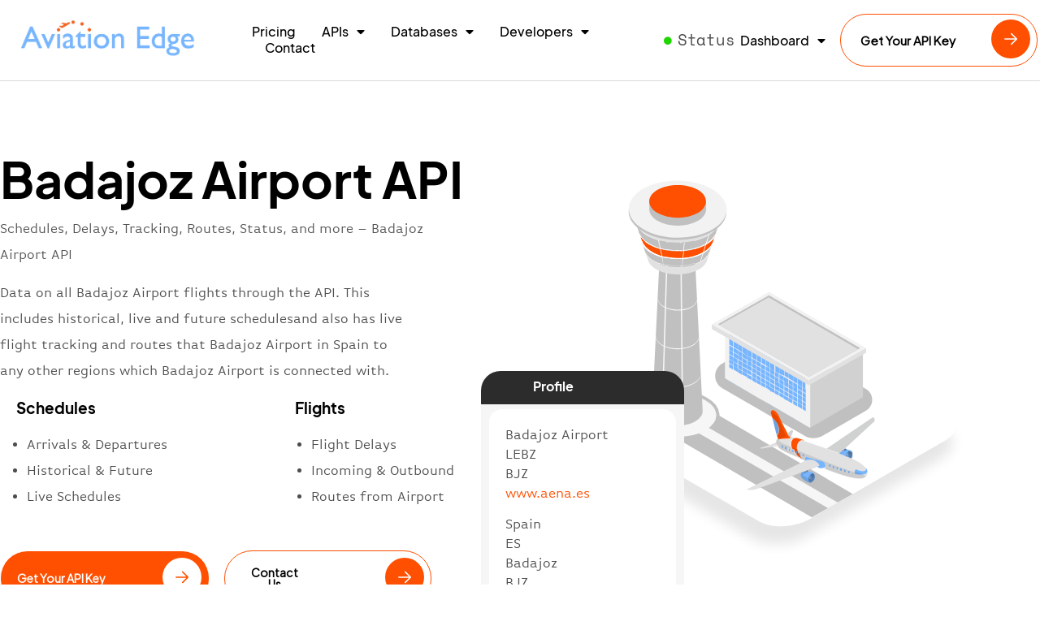

--- FILE ---
content_type: text/html; charset=UTF-8
request_url: https://aviation-edge.com/airports-data/badajoz-airport-api-departures-arrival-schedules/
body_size: 26930
content:
<!doctype html><html lang="en-US"><head><meta charset="UTF-8"><meta name="viewport" content="width=device-width, initial-scale=1"><link rel="profile" href="https://gmpg.org/xfn/11"><meta name='robots' content='index, follow, max-image-preview:large, max-snippet:-1, max-video-preview:-1' />  <script defer id="google_gtagjs-js-consent-mode-data-layer" src="[data-uri]"></script> <title>Badajoz Airport API Departures and Arrival Schedules - Aviation database and API</title><meta name="description" content="Badajoz Airport API with departure &amp; arrival schedules, as well as inbound, outbound flight data and all routes connected to Badajoz Airport. Swagger API documentation." /><link rel="canonical" href="https://aviation-edge.com/airports-data/badajoz-airport-api-departures-arrival-schedules/" /><meta property="og:locale" content="en_US" /><meta property="og:type" content="article" /><meta property="og:title" content="Badajoz Airport API Departures and Arrival Schedules - Aviation database and API" /><meta property="og:description" content="Badajoz Airport API with departure &amp; arrival schedules, as well as inbound, outbound flight data and all routes connected to Badajoz Airport. Swagger API documentation." /><meta property="og:url" content="https://aviation-edge.com/airports-data/badajoz-airport-api-departures-arrival-schedules/" /><meta property="og:site_name" content="Aviation database and API" /><meta name="twitter:card" content="summary_large_image" /> <script type="application/ld+json" class="yoast-schema-graph">{"@context":"https://schema.org","@graph":[{"@type":"WebPage","@id":"https://aviation-edge.com/airports-data/badajoz-airport-api-departures-arrival-schedules/","url":"https://aviation-edge.com/airports-data/badajoz-airport-api-departures-arrival-schedules/","name":"Badajoz Airport API Departures and Arrival Schedules - Aviation database and API","isPartOf":{"@id":"https://aviation-edge.com/#website"},"datePublished":"2017-08-22T02:19:01+00:00","dateModified":"2017-08-22T02:19:01+00:00","description":"Badajoz Airport API with departure & arrival schedules, as well as inbound, outbound flight data and all routes connected to Badajoz Airport. Swagger API documentation.","breadcrumb":{"@id":"https://aviation-edge.com/airports-data/badajoz-airport-api-departures-arrival-schedules/#breadcrumb"},"inLanguage":"en-US","potentialAction":[{"@type":"ReadAction","target":["https://aviation-edge.com/airports-data/badajoz-airport-api-departures-arrival-schedules/"]}]},{"@type":"BreadcrumbList","@id":"https://aviation-edge.com/airports-data/badajoz-airport-api-departures-arrival-schedules/#breadcrumb","itemListElement":[{"@type":"ListItem","position":1,"name":"Home","item":"https://aviation-edge.com/"},{"@type":"ListItem","position":2,"name":"Airports Data","item":"https://aviation-edge.com/airports-data/"},{"@type":"ListItem","position":3,"name":"Badajoz Airport API Departures and Arrival Schedules"}]},{"@type":"WebSite","@id":"https://aviation-edge.com/#website","url":"https://aviation-edge.com/","name":"Aviation database and API","description":"Aviation data with airport and airline API, routes, schedules and flight tracker API and all IATA codes database","publisher":{"@id":"https://aviation-edge.com/#organization"},"potentialAction":[{"@type":"SearchAction","target":{"@type":"EntryPoint","urlTemplate":"https://aviation-edge.com/?s={search_term_string}"},"query-input":"required name=search_term_string"}],"inLanguage":"en-US"},{"@type":"Organization","@id":"https://aviation-edge.com/#organization","name":"Aviation Edge","url":"https://aviation-edge.com/","logo":{"@type":"ImageObject","inLanguage":"en-US","@id":"https://aviation-edge.com/#/schema/logo/image/","url":"https://aviation-edge.com/wp-content/uploads/2017/10/banner.png","contentUrl":"https://aviation-edge.com/wp-content/uploads/2017/10/banner.png","width":662,"height":303,"caption":"Aviation Edge"},"image":{"@id":"https://aviation-edge.com/#/schema/logo/image/"}}]}</script> <link rel='dns-prefetch' href='//secure.gravatar.com' /><link rel='dns-prefetch' href='//www.googletagmanager.com' /><link rel='dns-prefetch' href='//stats.wp.com' /><link rel='dns-prefetch' href='//v0.wordpress.com' /><link rel="alternate" type="application/rss+xml" title="Aviation database and API &raquo; Feed" href="https://aviation-edge.com/feed/" /><link rel="alternate" type="application/rss+xml" title="Aviation database and API &raquo; Comments Feed" href="https://aviation-edge.com/comments/feed/" /><link rel="alternate" type="application/rss+xml" title="Aviation database and API &raquo; Badajoz Airport API Departures and Arrival Schedules Comments Feed" href="https://aviation-edge.com/airports-data/badajoz-airport-api-departures-arrival-schedules/feed/" /> <script defer src="[data-uri]"></script> <link rel='stylesheet' id='hello-elementor-theme-style-css' href='https://aviation-edge.com/wp-content/cache/autoptimize/css/autoptimize_single_9319eac709edb628fcd9706c56d0ecdb.css?ver=3.1.0' media='all' /><link rel='stylesheet' id='elementor-frontend-css' href='https://aviation-edge.com/wp-content/cache/autoptimize/css/autoptimize_single_2f4d1617d85131f9daa72e2df918aade.css?ver=3.23.4' media='all' /><link rel='stylesheet' id='eael-general-css' href='https://aviation-edge.com/wp-content/plugins/essential-addons-for-elementor-lite/assets/front-end/css/view/general.min.css?ver=6.0.1' media='all' /><link rel='stylesheet' id='eael-17287-css' href='https://aviation-edge.com/wp-content/cache/autoptimize/css/autoptimize_single_6c7311d3842203aed85bc66004050fe8.css?ver=1503368341' media='all' /><link rel='stylesheet' id='eael-20086-css' href='https://aviation-edge.com/wp-content/cache/autoptimize/css/autoptimize_single_6a2d8f4e243a82524db65ffd6ae15893.css?ver=1503368341' media='all' /><style id='wp-emoji-styles-inline-css'>img.wp-smiley, img.emoji {
		display: inline !important;
		border: none !important;
		box-shadow: none !important;
		height: 1em !important;
		width: 1em !important;
		margin: 0 0.07em !important;
		vertical-align: -0.1em !important;
		background: none !important;
		padding: 0 !important;
	}</style><link rel='stylesheet' id='wp-block-library-css' href='https://aviation-edge.com/wp-content/cache/autoptimize/css/autoptimize_single_1a6df01e705aa1d8bf4a771bad128ab8.css?ver=6.6.1' media='all' /><link rel='stylesheet' id='mediaelement-css' href='https://aviation-edge.com/wp-includes/js/mediaelement/mediaelementplayer-legacy.min.css?ver=4.2.17' media='all' /><link rel='stylesheet' id='wp-mediaelement-css' href='https://aviation-edge.com/wp-content/cache/autoptimize/css/autoptimize_single_d4252f4e714f52e5670c05fbc02b5ced.css?ver=6.6.1' media='all' /><style id='jetpack-sharing-buttons-style-inline-css'>.jetpack-sharing-buttons__services-list{display:flex;flex-direction:row;flex-wrap:wrap;gap:0;list-style-type:none;margin:5px;padding:0}.jetpack-sharing-buttons__services-list.has-small-icon-size{font-size:12px}.jetpack-sharing-buttons__services-list.has-normal-icon-size{font-size:16px}.jetpack-sharing-buttons__services-list.has-large-icon-size{font-size:24px}.jetpack-sharing-buttons__services-list.has-huge-icon-size{font-size:36px}@media print{.jetpack-sharing-buttons__services-list{display:none!important}}.editor-styles-wrapper .wp-block-jetpack-sharing-buttons{gap:0;padding-inline-start:0}ul.jetpack-sharing-buttons__services-list.has-background{padding:1.25em 2.375em}</style><style id='classic-theme-styles-inline-css'>/**
 * These rules are needed for backwards compatibility.
 * They should match the button element rules in the base theme.json file.
 */
.wp-block-button__link {
	color: #ffffff;
	background-color: #32373c;
	border-radius: 9999px; /* 100% causes an oval, but any explicit but really high value retains the pill shape. */

	/* This needs a low specificity so it won't override the rules from the button element if defined in theme.json. */
	box-shadow: none;
	text-decoration: none;

	/* The extra 2px are added to size solids the same as the outline versions.*/
	padding: calc(0.667em + 2px) calc(1.333em + 2px);

	font-size: 1.125em;
}

.wp-block-file__button {
	background: #32373c;
	color: #ffffff;
	text-decoration: none;
}</style><style id='global-styles-inline-css'>:root{--wp--preset--aspect-ratio--square: 1;--wp--preset--aspect-ratio--4-3: 4/3;--wp--preset--aspect-ratio--3-4: 3/4;--wp--preset--aspect-ratio--3-2: 3/2;--wp--preset--aspect-ratio--2-3: 2/3;--wp--preset--aspect-ratio--16-9: 16/9;--wp--preset--aspect-ratio--9-16: 9/16;--wp--preset--color--black: #000000;--wp--preset--color--cyan-bluish-gray: #abb8c3;--wp--preset--color--white: #ffffff;--wp--preset--color--pale-pink: #f78da7;--wp--preset--color--vivid-red: #cf2e2e;--wp--preset--color--luminous-vivid-orange: #ff6900;--wp--preset--color--luminous-vivid-amber: #fcb900;--wp--preset--color--light-green-cyan: #7bdcb5;--wp--preset--color--vivid-green-cyan: #00d084;--wp--preset--color--pale-cyan-blue: #8ed1fc;--wp--preset--color--vivid-cyan-blue: #0693e3;--wp--preset--color--vivid-purple: #9b51e0;--wp--preset--gradient--vivid-cyan-blue-to-vivid-purple: linear-gradient(135deg,rgba(6,147,227,1) 0%,rgb(155,81,224) 100%);--wp--preset--gradient--light-green-cyan-to-vivid-green-cyan: linear-gradient(135deg,rgb(122,220,180) 0%,rgb(0,208,130) 100%);--wp--preset--gradient--luminous-vivid-amber-to-luminous-vivid-orange: linear-gradient(135deg,rgba(252,185,0,1) 0%,rgba(255,105,0,1) 100%);--wp--preset--gradient--luminous-vivid-orange-to-vivid-red: linear-gradient(135deg,rgba(255,105,0,1) 0%,rgb(207,46,46) 100%);--wp--preset--gradient--very-light-gray-to-cyan-bluish-gray: linear-gradient(135deg,rgb(238,238,238) 0%,rgb(169,184,195) 100%);--wp--preset--gradient--cool-to-warm-spectrum: linear-gradient(135deg,rgb(74,234,220) 0%,rgb(151,120,209) 20%,rgb(207,42,186) 40%,rgb(238,44,130) 60%,rgb(251,105,98) 80%,rgb(254,248,76) 100%);--wp--preset--gradient--blush-light-purple: linear-gradient(135deg,rgb(255,206,236) 0%,rgb(152,150,240) 100%);--wp--preset--gradient--blush-bordeaux: linear-gradient(135deg,rgb(254,205,165) 0%,rgb(254,45,45) 50%,rgb(107,0,62) 100%);--wp--preset--gradient--luminous-dusk: linear-gradient(135deg,rgb(255,203,112) 0%,rgb(199,81,192) 50%,rgb(65,88,208) 100%);--wp--preset--gradient--pale-ocean: linear-gradient(135deg,rgb(255,245,203) 0%,rgb(182,227,212) 50%,rgb(51,167,181) 100%);--wp--preset--gradient--electric-grass: linear-gradient(135deg,rgb(202,248,128) 0%,rgb(113,206,126) 100%);--wp--preset--gradient--midnight: linear-gradient(135deg,rgb(2,3,129) 0%,rgb(40,116,252) 100%);--wp--preset--font-size--small: 13px;--wp--preset--font-size--medium: 20px;--wp--preset--font-size--large: 36px;--wp--preset--font-size--x-large: 42px;--wp--preset--spacing--20: 0.44rem;--wp--preset--spacing--30: 0.67rem;--wp--preset--spacing--40: 1rem;--wp--preset--spacing--50: 1.5rem;--wp--preset--spacing--60: 2.25rem;--wp--preset--spacing--70: 3.38rem;--wp--preset--spacing--80: 5.06rem;--wp--preset--shadow--natural: 6px 6px 9px rgba(0, 0, 0, 0.2);--wp--preset--shadow--deep: 12px 12px 50px rgba(0, 0, 0, 0.4);--wp--preset--shadow--sharp: 6px 6px 0px rgba(0, 0, 0, 0.2);--wp--preset--shadow--outlined: 6px 6px 0px -3px rgba(255, 255, 255, 1), 6px 6px rgba(0, 0, 0, 1);--wp--preset--shadow--crisp: 6px 6px 0px rgba(0, 0, 0, 1);}:where(.is-layout-flex){gap: 0.5em;}:where(.is-layout-grid){gap: 0.5em;}body .is-layout-flex{display: flex;}.is-layout-flex{flex-wrap: wrap;align-items: center;}.is-layout-flex > :is(*, div){margin: 0;}body .is-layout-grid{display: grid;}.is-layout-grid > :is(*, div){margin: 0;}:where(.wp-block-columns.is-layout-flex){gap: 2em;}:where(.wp-block-columns.is-layout-grid){gap: 2em;}:where(.wp-block-post-template.is-layout-flex){gap: 1.25em;}:where(.wp-block-post-template.is-layout-grid){gap: 1.25em;}.has-black-color{color: var(--wp--preset--color--black) !important;}.has-cyan-bluish-gray-color{color: var(--wp--preset--color--cyan-bluish-gray) !important;}.has-white-color{color: var(--wp--preset--color--white) !important;}.has-pale-pink-color{color: var(--wp--preset--color--pale-pink) !important;}.has-vivid-red-color{color: var(--wp--preset--color--vivid-red) !important;}.has-luminous-vivid-orange-color{color: var(--wp--preset--color--luminous-vivid-orange) !important;}.has-luminous-vivid-amber-color{color: var(--wp--preset--color--luminous-vivid-amber) !important;}.has-light-green-cyan-color{color: var(--wp--preset--color--light-green-cyan) !important;}.has-vivid-green-cyan-color{color: var(--wp--preset--color--vivid-green-cyan) !important;}.has-pale-cyan-blue-color{color: var(--wp--preset--color--pale-cyan-blue) !important;}.has-vivid-cyan-blue-color{color: var(--wp--preset--color--vivid-cyan-blue) !important;}.has-vivid-purple-color{color: var(--wp--preset--color--vivid-purple) !important;}.has-black-background-color{background-color: var(--wp--preset--color--black) !important;}.has-cyan-bluish-gray-background-color{background-color: var(--wp--preset--color--cyan-bluish-gray) !important;}.has-white-background-color{background-color: var(--wp--preset--color--white) !important;}.has-pale-pink-background-color{background-color: var(--wp--preset--color--pale-pink) !important;}.has-vivid-red-background-color{background-color: var(--wp--preset--color--vivid-red) !important;}.has-luminous-vivid-orange-background-color{background-color: var(--wp--preset--color--luminous-vivid-orange) !important;}.has-luminous-vivid-amber-background-color{background-color: var(--wp--preset--color--luminous-vivid-amber) !important;}.has-light-green-cyan-background-color{background-color: var(--wp--preset--color--light-green-cyan) !important;}.has-vivid-green-cyan-background-color{background-color: var(--wp--preset--color--vivid-green-cyan) !important;}.has-pale-cyan-blue-background-color{background-color: var(--wp--preset--color--pale-cyan-blue) !important;}.has-vivid-cyan-blue-background-color{background-color: var(--wp--preset--color--vivid-cyan-blue) !important;}.has-vivid-purple-background-color{background-color: var(--wp--preset--color--vivid-purple) !important;}.has-black-border-color{border-color: var(--wp--preset--color--black) !important;}.has-cyan-bluish-gray-border-color{border-color: var(--wp--preset--color--cyan-bluish-gray) !important;}.has-white-border-color{border-color: var(--wp--preset--color--white) !important;}.has-pale-pink-border-color{border-color: var(--wp--preset--color--pale-pink) !important;}.has-vivid-red-border-color{border-color: var(--wp--preset--color--vivid-red) !important;}.has-luminous-vivid-orange-border-color{border-color: var(--wp--preset--color--luminous-vivid-orange) !important;}.has-luminous-vivid-amber-border-color{border-color: var(--wp--preset--color--luminous-vivid-amber) !important;}.has-light-green-cyan-border-color{border-color: var(--wp--preset--color--light-green-cyan) !important;}.has-vivid-green-cyan-border-color{border-color: var(--wp--preset--color--vivid-green-cyan) !important;}.has-pale-cyan-blue-border-color{border-color: var(--wp--preset--color--pale-cyan-blue) !important;}.has-vivid-cyan-blue-border-color{border-color: var(--wp--preset--color--vivid-cyan-blue) !important;}.has-vivid-purple-border-color{border-color: var(--wp--preset--color--vivid-purple) !important;}.has-vivid-cyan-blue-to-vivid-purple-gradient-background{background: var(--wp--preset--gradient--vivid-cyan-blue-to-vivid-purple) !important;}.has-light-green-cyan-to-vivid-green-cyan-gradient-background{background: var(--wp--preset--gradient--light-green-cyan-to-vivid-green-cyan) !important;}.has-luminous-vivid-amber-to-luminous-vivid-orange-gradient-background{background: var(--wp--preset--gradient--luminous-vivid-amber-to-luminous-vivid-orange) !important;}.has-luminous-vivid-orange-to-vivid-red-gradient-background{background: var(--wp--preset--gradient--luminous-vivid-orange-to-vivid-red) !important;}.has-very-light-gray-to-cyan-bluish-gray-gradient-background{background: var(--wp--preset--gradient--very-light-gray-to-cyan-bluish-gray) !important;}.has-cool-to-warm-spectrum-gradient-background{background: var(--wp--preset--gradient--cool-to-warm-spectrum) !important;}.has-blush-light-purple-gradient-background{background: var(--wp--preset--gradient--blush-light-purple) !important;}.has-blush-bordeaux-gradient-background{background: var(--wp--preset--gradient--blush-bordeaux) !important;}.has-luminous-dusk-gradient-background{background: var(--wp--preset--gradient--luminous-dusk) !important;}.has-pale-ocean-gradient-background{background: var(--wp--preset--gradient--pale-ocean) !important;}.has-electric-grass-gradient-background{background: var(--wp--preset--gradient--electric-grass) !important;}.has-midnight-gradient-background{background: var(--wp--preset--gradient--midnight) !important;}.has-small-font-size{font-size: var(--wp--preset--font-size--small) !important;}.has-medium-font-size{font-size: var(--wp--preset--font-size--medium) !important;}.has-large-font-size{font-size: var(--wp--preset--font-size--large) !important;}.has-x-large-font-size{font-size: var(--wp--preset--font-size--x-large) !important;}
:where(.wp-block-post-template.is-layout-flex){gap: 1.25em;}:where(.wp-block-post-template.is-layout-grid){gap: 1.25em;}
:where(.wp-block-columns.is-layout-flex){gap: 2em;}:where(.wp-block-columns.is-layout-grid){gap: 2em;}
:root :where(.wp-block-pullquote){font-size: 1.5em;line-height: 1.6;}</style><link rel='stylesheet' id='wpsm_tabs_pro_font-icon-picker-glyphicon_style-css' href='https://aviation-edge.com/wp-content/cache/autoptimize/css/autoptimize_single_8d301ae5bf6384e02648486ee71c5dd1.css?ver=6.6.1' media='all' /><link rel='stylesheet' id='wpsm_tabs_pro_font-icon-picker-dashicons_style-css' href='https://aviation-edge.com/wp-content/cache/autoptimize/css/autoptimize_single_d4e8616c87cd0fcc3db055383ea6b920.css?ver=6.6.1' media='all' /><link rel='stylesheet' id='wpsm_tabs_pro-font-awesome-front-css' href='https://aviation-edge.com/wp-content/plugins/tabs-pro/assets/css/font-awesome/css/font-awesome.min.css?ver=6.6.1' media='all' /><link rel='stylesheet' id='wpsm_tabs_pro_bootstrap-front-css' href='https://aviation-edge.com/wp-content/cache/autoptimize/css/autoptimize_single_3d437ab169d3c4aebe051c873ac28195.css?ver=6.6.1' media='all' /><link rel='stylesheet' id='wpsm_tabs_pro_animate-css' href='https://aviation-edge.com/wp-content/cache/autoptimize/css/autoptimize_single_6896237ae5bc609ac0361b78df17180c.css?ver=6.6.1' media='all' /><link rel='stylesheet' id='wpsm_tabs_pro_scrollbar_style-css' href='https://aviation-edge.com/wp-content/cache/autoptimize/css/autoptimize_single_757cca90cfced5d5a45afa1550354bae.css?ver=6.6.1' media='all' /><link rel='stylesheet' id='hello-elementor-css' href='https://aviation-edge.com/wp-content/cache/autoptimize/css/autoptimize_single_9f0760d10385387a0d14e54c73e06338.css?ver=3.1.0' media='all' /><link rel='stylesheet' id='hello-elementor-header-footer-css' href='https://aviation-edge.com/wp-content/cache/autoptimize/css/autoptimize_single_82f9add87b5242850a5d577a984c50dd.css?ver=3.1.0' media='all' /><link rel='stylesheet' id='elementor-post-16547-css' href='https://aviation-edge.com/wp-content/cache/autoptimize/css/autoptimize_single_e2e40232502daf056da84f256c258b57.css?ver=1724672628' media='all' /><link rel='stylesheet' id='elementor-icons-css' href='https://aviation-edge.com/wp-content/cache/autoptimize/css/autoptimize_single_6b6d7d94b1a2f23037329a95b1a1bbae.css?ver=5.30.0' media='all' /><style id='elementor-icons-inline-css'>.elementor-add-new-section .elementor-add-templately-promo-button{
            background-color: #5d4fff;
            background-image: url(https://aviation-edge.com/wp-content/plugins/essential-addons-for-elementor-lite/assets/admin/images/templately/logo-icon.svg);
            background-repeat: no-repeat;
            background-position: center center;
            position: relative;
        }
        
		.elementor-add-new-section .elementor-add-templately-promo-button > i{
            height: 12px;
        }
        
        body .elementor-add-new-section .elementor-add-section-area-button {
            margin-left: 0;
        }

		.elementor-add-new-section .elementor-add-templately-promo-button{
            background-color: #5d4fff;
            background-image: url(https://aviation-edge.com/wp-content/plugins/essential-addons-for-elementor-lite/assets/admin/images/templately/logo-icon.svg);
            background-repeat: no-repeat;
            background-position: center center;
            position: relative;
        }
        
		.elementor-add-new-section .elementor-add-templately-promo-button > i{
            height: 12px;
        }
        
        body .elementor-add-new-section .elementor-add-section-area-button {
            margin-left: 0;
        }

		.elementor-add-new-section .elementor-add-templately-promo-button{
            background-color: #5d4fff;
            background-image: url(https://aviation-edge.com/wp-content/plugins/essential-addons-for-elementor-lite/assets/admin/images/templately/logo-icon.svg);
            background-repeat: no-repeat;
            background-position: center center;
            position: relative;
        }
        
		.elementor-add-new-section .elementor-add-templately-promo-button > i{
            height: 12px;
        }
        
        body .elementor-add-new-section .elementor-add-section-area-button {
            margin-left: 0;
        }

		.elementor-add-new-section .elementor-add-templately-promo-button{
            background-color: #5d4fff;
            background-image: url(https://aviation-edge.com/wp-content/plugins/essential-addons-for-elementor-lite/assets/admin/images/templately/logo-icon.svg);
            background-repeat: no-repeat;
            background-position: center center;
            position: relative;
        }
        
		.elementor-add-new-section .elementor-add-templately-promo-button > i{
            height: 12px;
        }
        
        body .elementor-add-new-section .elementor-add-section-area-button {
            margin-left: 0;
        }</style><link rel='stylesheet' id='swiper-css' href='https://aviation-edge.com/wp-content/cache/autoptimize/css/autoptimize_single_9a1ce41378713cbe9bb50c7100094a74.css?ver=8.4.5' media='all' /><link rel='stylesheet' id='elementor-pro-css' href='https://aviation-edge.com/wp-content/cache/autoptimize/css/autoptimize_single_d4a909f490ffac162fd1a25cd7402883.css?ver=3.22.1' media='all' /><link rel='stylesheet' id='elementor-global-css' href='https://aviation-edge.com/wp-content/cache/autoptimize/css/autoptimize_single_08499cf865315df893be1e4ce1401827.css?ver=1724672629' media='all' /><link rel='stylesheet' id='elementor-post-17287-css' href='https://aviation-edge.com/wp-content/cache/autoptimize/css/autoptimize_single_0f2ec8ffffd230af311e4c5394f9ccad.css?ver=1762076604' media='all' /><link rel='stylesheet' id='elementor-post-17289-css' href='https://aviation-edge.com/wp-content/cache/autoptimize/css/autoptimize_single_d4dfc211393858bdb069012b812ef39c.css?ver=1724672629' media='all' /><link rel='stylesheet' id='elementor-post-20086-css' href='https://aviation-edge.com/wp-content/cache/autoptimize/css/autoptimize_single_5dcb50ce1c66b5dd1b24f47c89bbdad0.css?ver=1724672853' media='all' /><link rel='stylesheet' id='elementor-icons-shared-0-css' href='https://aviation-edge.com/wp-content/cache/autoptimize/css/autoptimize_single_aae648ec410260f859ac89e58a8372c1.css?ver=5.15.3' media='all' /><link rel='stylesheet' id='elementor-icons-fa-solid-css' href='https://aviation-edge.com/wp-content/cache/autoptimize/css/autoptimize_single_8d37441d69ebc9b55dff2c7c214ef997.css?ver=5.15.3' media='all' /> <script src="https://aviation-edge.com/wp-includes/js/jquery/jquery.js?ver=3.7.1" id="jquery-core-js"></script> <script defer src="https://aviation-edge.com/wp-content/cache/autoptimize/js/autoptimize_single_e2620f2ae61d84e5edef5a0b7b95cf96.js?ver=3.4.1" id="jquery-migrate-js"></script> <script defer src="https://aviation-edge.com/wp-content/cache/autoptimize/js/autoptimize_single_96d52064205c2f2186f1f3b1a98e4a19.js?ver=6.6.1" id="wpsm_tabs_pro_bootstrap-collapse-front-js"></script> <script defer src="https://aviation-edge.com/wp-content/plugins/tabs-pro/assets/js/scrollbar/jquery.mCustomScrollbar.concat.min.js?ver=6.6.1" id="wpsm_tabs_pro_scrollbar_script-js"></script> 
 <script defer src="https://www.googletagmanager.com/gtag/js?id=G-GXT5XHWR5B" id="google_gtagjs-js"></script> <script defer id="google_gtagjs-js-after" src="[data-uri]"></script> <link rel="https://api.w.org/" href="https://aviation-edge.com/wp-json/" /><link rel="alternate" title="JSON" type="application/json" href="https://aviation-edge.com/wp-json/wp/v2/pages/31313" /><link rel="EditURI" type="application/rsd+xml" title="RSD" href="https://aviation-edge.com/xmlrpc.php?rsd" /><meta name="generator" content="WordPress 6.6.1" /><link rel='shortlink' href='https://wp.me/P9hQln-893' /><link rel="alternate" title="oEmbed (JSON)" type="application/json+oembed" href="https://aviation-edge.com/wp-json/oembed/1.0/embed?url=https%3A%2F%2Faviation-edge.com%2Fairports-data%2Fbadajoz-airport-api-departures-arrival-schedules%2F" /><link rel="alternate" title="oEmbed (XML)" type="text/xml+oembed" href="https://aviation-edge.com/wp-json/oembed/1.0/embed?url=https%3A%2F%2Faviation-edge.com%2Fairports-data%2Fbadajoz-airport-api-departures-arrival-schedules%2F&#038;format=xml" /><meta name="generator" content="Site Kit by Google 1.170.0" /><style>img#wpstats{display:none}</style><meta name="description" content="Data on all Badajoz Airport flights through the API. This includes historical, live and future schedulesand also has live flight tracking and routes that Badajoz Airport in Spain to any other regions which Badajoz Airport is connected with."><meta name="generator" content="Elementor 3.23.4; features: e_optimized_css_loading, additional_custom_breakpoints, e_lazyload; settings: css_print_method-external, google_font-enabled, font_display-swap"><style>.e-con.e-parent:nth-of-type(n+4):not(.e-lazyloaded):not(.e-no-lazyload),
				.e-con.e-parent:nth-of-type(n+4):not(.e-lazyloaded):not(.e-no-lazyload) * {
					background-image: none !important;
				}
				@media screen and (max-height: 1024px) {
					.e-con.e-parent:nth-of-type(n+3):not(.e-lazyloaded):not(.e-no-lazyload),
					.e-con.e-parent:nth-of-type(n+3):not(.e-lazyloaded):not(.e-no-lazyload) * {
						background-image: none !important;
					}
				}
				@media screen and (max-height: 640px) {
					.e-con.e-parent:nth-of-type(n+2):not(.e-lazyloaded):not(.e-no-lazyload),
					.e-con.e-parent:nth-of-type(n+2):not(.e-lazyloaded):not(.e-no-lazyload) * {
						background-image: none !important;
					}
				}</style> <script defer src="https://www.googletagmanager.com/gtag/js?id=AW-830276687"></script> <script defer src="[data-uri]"></script>  <script defer src="https://www.googletagmanager.com/gtag/js?id=UA-108264337-1"></script> <script defer src="[data-uri]"></script>  <script defer src="[data-uri]"></script><link rel="icon" href="https://aviation-edge.com/wp-content/uploads/cropped-Aviation-Edge-site-icon-32x32.png" sizes="32x32" /><link rel="icon" href="https://aviation-edge.com/wp-content/uploads/cropped-Aviation-Edge-site-icon-192x192.png" sizes="192x192" /><link rel="apple-touch-icon" href="https://aviation-edge.com/wp-content/uploads/cropped-Aviation-Edge-site-icon-180x180.png" /><meta name="msapplication-TileImage" content="https://aviation-edge.com/wp-content/uploads/cropped-Aviation-Edge-site-icon-270x270.png" /></head><body class="page-template-default page page-id-31313 page-child parent-pageid-20071 wp-custom-logo elementor-default elementor-kit-16547 elementor-page-20086">
 <a class="skip-link screen-reader-text" href="#content">Skip to content</a><header data-elementor-type="header" data-elementor-id="17287" class="elementor elementor-17287 elementor-location-header" data-elementor-post-type="elementor_library"><header class="elementor-section elementor-top-section elementor-element elementor-element-5e0c6534 elementor-section-content-middle elementor-section-stretched sticky-header elementor-section-boxed elementor-section-height-default elementor-section-height-default" data-id="5e0c6534" data-element_type="section" data-settings="{&quot;background_background&quot;:&quot;classic&quot;,&quot;stretch_section&quot;:&quot;section-stretched&quot;,&quot;sticky&quot;:&quot;top&quot;,&quot;sticky_on&quot;:[&quot;desktop&quot;],&quot;sticky_effects_offset&quot;:90,&quot;sticky_offset&quot;:0}"><div class="elementor-container elementor-column-gap-default"><div class="elementor-column elementor-col-20 elementor-top-column elementor-element elementor-element-7a7cc82c" data-id="7a7cc82c" data-element_type="column"><div class="elementor-widget-wrap elementor-element-populated"><div class="elementor-element elementor-element-76225e9f elementor-widget__width-initial logo elementor-widget elementor-widget-theme-site-logo elementor-widget-image" data-id="76225e9f" data-element_type="widget" data-widget_type="theme-site-logo.default"><div class="elementor-widget-container"> <a href="https://aviation-edge.com"> <img fetchpriority="high" width="995" height="218" src="https://aviation-edge.com/wp-content/uploads/Aviation-Edge-logo.png" class="attachment-full size-full wp-image-18248" alt="" srcset="https://aviation-edge.com/wp-content/uploads/Aviation-Edge-logo.png 995w, https://aviation-edge.com/wp-content/uploads/Aviation-Edge-logo-300x66.png 300w, https://aviation-edge.com/wp-content/uploads/Aviation-Edge-logo-768x168.png 768w" sizes="(max-width: 995px) 100vw, 995px" /> </a></div></div></div></div><div class="elementor-column elementor-col-20 elementor-top-column elementor-element elementor-element-7a8d1d04" data-id="7a8d1d04" data-element_type="column"><div class="elementor-widget-wrap elementor-element-populated"><div class="elementor-element elementor-element-9453e27 elementor-hidden-desktop elementor-hidden-tablet elementor-nav-menu__align-end elementor-nav-menu__text-align-center elementor-nav-menu--stretch elementor-widget-mobile__width-initial elementor-nav-menu--dropdown-tablet elementor-nav-menu--toggle elementor-nav-menu--burger elementor-widget elementor-widget-nav-menu" data-id="9453e27" data-element_type="widget" data-settings="{&quot;full_width&quot;:&quot;stretch&quot;,&quot;layout&quot;:&quot;horizontal&quot;,&quot;submenu_icon&quot;:{&quot;value&quot;:&quot;&lt;i class=\&quot;fas fa-caret-down\&quot;&gt;&lt;\/i&gt;&quot;,&quot;library&quot;:&quot;fa-solid&quot;},&quot;toggle&quot;:&quot;burger&quot;}" data-widget_type="nav-menu.default"><div class="elementor-widget-container"><nav class="elementor-nav-menu--main elementor-nav-menu__container elementor-nav-menu--layout-horizontal e--pointer-underline e--animation-fade"><ul id="menu-1-9453e27" class="elementor-nav-menu"><li class="menu-item menu-item-type-custom menu-item-object-custom menu-item-has-children menu-item-17458"><a class="elementor-item"><b>Dashboard</b></a><ul class="sub-menu elementor-nav-menu--dropdown"><li class="menu-item menu-item-type-custom menu-item-object-custom menu-item-20349"><a href="https://aviation-edge.com/subscribe/login.php" class="elementor-sub-item">API Dashboard</a></li><li class="menu-item menu-item-type-custom menu-item-object-custom menu-item-20350"><a href="https://aviation-edge.com/legacy/login.php" class="elementor-sub-item">Database Dashboard</a></li></ul></li><li class="menu-item menu-item-type-post_type menu-item-object-page menu-item-19346"><a href="https://aviation-edge.com/premium-api/" class="elementor-item"><b>Pricing</b></a></li><li class="menu-item menu-item-type-custom menu-item-object-custom menu-item-has-children menu-item-17460"><a class="elementor-item">APIs</a><ul class="sub-menu elementor-nav-menu--dropdown"><li class="menu-item menu-item-type-post_type menu-item-object-page menu-item-17738"><a href="https://aviation-edge.com/flight-schedule-and-timetable-of-airlines-and-airports/" class="elementor-sub-item">Flight Schedules</a></li><li class="menu-item menu-item-type-post_type menu-item-object-page menu-item-17737"><a href="https://aviation-edge.com/flight-radar-and-tracker-api/" class="elementor-sub-item">Flight Tracker</a></li><li class="menu-item menu-item-type-post_type menu-item-object-page menu-item-17728"><a href="https://aviation-edge.com/airline-routes-database-and-api/" class="elementor-sub-item">Airline Routes</a></li><li class="menu-item menu-item-type-post_type menu-item-object-page menu-item-17736"><a href="https://aviation-edge.com/flight-delay-api/" class="elementor-sub-item">Flight Delay</a></li><li class="menu-item menu-item-type-post_type menu-item-object-page menu-item-17742"><a href="https://aviation-edge.com/historical-flight-schedules-api/" class="elementor-sub-item">Historical Flight Schedules</a></li><li class="menu-item menu-item-type-post_type menu-item-object-page menu-item-17741"><a href="https://aviation-edge.com/future-flight-schedules-and-timetables-of-airports-api/" class="elementor-sub-item">Future Flight Schedules</a></li><li class="menu-item menu-item-type-post_type menu-item-object-page menu-item-17747"><a href="https://aviation-edge.com/nearby-airport-and-city-api/" class="elementor-sub-item">Nearest Airport and City</a></li><li class="menu-item menu-item-type-post_type menu-item-object-page menu-item-17730"><a href="https://aviation-edge.com/airport-autocomplete/" class="elementor-sub-item">Autocomplete</a></li><li class="menu-item menu-item-type-post_type menu-item-object-page menu-item-18401"><a href="https://aviation-edge.com/satellite-tracking-api/" class="elementor-sub-item">Satellite Tracker</a></li><li class="menu-item menu-item-type-post_type menu-item-object-page menu-item-19423"><a href="https://aviation-edge.com/aviation-database/" class="elementor-sub-item">Database Download</a></li></ul></li><li class="menu-item menu-item-type-post_type menu-item-object-page menu-item-has-children menu-item-19428"><a href="https://aviation-edge.com/aviation-database/" class="elementor-item">Databases</a><ul class="sub-menu elementor-nav-menu--dropdown"><li class="menu-item menu-item-type-post_type menu-item-object-page menu-item-19427"><a href="https://aviation-edge.com/aviation-database/" class="elementor-sub-item">All Databases</a></li><li class="menu-item menu-item-type-post_type menu-item-object-page menu-item-17726"><a href="https://aviation-edge.com/aircraft-database/" class="elementor-sub-item">Aircrafts</a></li><li class="menu-item menu-item-type-post_type menu-item-object-page menu-item-17731"><a href="https://aviation-edge.com/premium-api/airport-database/" class="elementor-sub-item">Airports</a></li><li class="menu-item menu-item-type-post_type menu-item-object-page menu-item-17727"><a href="https://aviation-edge.com/airline-names-database/" class="elementor-sub-item">Airlines</a></li><li class="menu-item menu-item-type-post_type menu-item-object-page menu-item-17732"><a href="https://aviation-edge.com/world-city-database/" class="elementor-sub-item">Cities</a></li><li class="menu-item menu-item-type-post_type menu-item-object-page menu-item-17734"><a href="https://aviation-edge.com/countries-database/" class="elementor-sub-item">Countries</a></li><li class="menu-item menu-item-type-post_type menu-item-object-page menu-item-17729"><a href="https://aviation-edge.com/airline-tax-codes/" class="elementor-sub-item">Tax Codes</a></li><li class="menu-item menu-item-type-post_type menu-item-object-page menu-item-17750"><a href="https://aviation-edge.com/airport-time-zone-database/" class="elementor-sub-item">Timezones</a></li></ul></li><li class="menu-item menu-item-type-custom menu-item-object-custom menu-item-has-children menu-item-17534"><a class="elementor-item">Developers</a><ul class="sub-menu elementor-nav-menu--dropdown"><li class="menu-item menu-item-type-post_type menu-item-object-page menu-item-17735"><a href="https://aviation-edge.com/developers/" class="elementor-sub-item">Documentation</a></li><li class="menu-item menu-item-type-custom menu-item-object-custom menu-item-17540"><a href="https://aviation-edge.com/get.php" class="elementor-sub-item">Test the API key</a></li><li class="menu-item menu-item-type-post_type menu-item-object-page menu-item-17748"><a href="https://aviation-edge.com/quality-metrics/" class="elementor-sub-item">Quality Metrics</a></li><li class="menu-item menu-item-type-post_type menu-item-object-page menu-item-17740"><a href="https://aviation-edge.com/frequently-asked-questions/" class="elementor-sub-item">F A Q</a></li><li class="menu-item menu-item-type-post_type menu-item-object-page menu-item-18234"><a href="https://aviation-edge.com/blog/" class="elementor-sub-item">Blog</a></li></ul></li><li class="menu-item menu-item-type-post_type menu-item-object-page menu-item-17733"><a href="https://aviation-edge.com/contact/" class="elementor-item">Contact</a></li></ul></nav><div class="elementor-menu-toggle" role="button" tabindex="0" aria-label="Menu Toggle" aria-expanded="false"> <i aria-hidden="true" role="presentation" class="elementor-menu-toggle__icon--open eicon-menu-bar"></i><i aria-hidden="true" role="presentation" class="elementor-menu-toggle__icon--close eicon-close"></i> <span class="elementor-screen-only">Menu</span></div><nav class="elementor-nav-menu--dropdown elementor-nav-menu__container" aria-hidden="true"><ul id="menu-2-9453e27" class="elementor-nav-menu"><li class="menu-item menu-item-type-custom menu-item-object-custom menu-item-has-children menu-item-17458"><a class="elementor-item" tabindex="-1"><b>Dashboard</b></a><ul class="sub-menu elementor-nav-menu--dropdown"><li class="menu-item menu-item-type-custom menu-item-object-custom menu-item-20349"><a href="https://aviation-edge.com/subscribe/login.php" class="elementor-sub-item" tabindex="-1">API Dashboard</a></li><li class="menu-item menu-item-type-custom menu-item-object-custom menu-item-20350"><a href="https://aviation-edge.com/legacy/login.php" class="elementor-sub-item" tabindex="-1">Database Dashboard</a></li></ul></li><li class="menu-item menu-item-type-post_type menu-item-object-page menu-item-19346"><a href="https://aviation-edge.com/premium-api/" class="elementor-item" tabindex="-1"><b>Pricing</b></a></li><li class="menu-item menu-item-type-custom menu-item-object-custom menu-item-has-children menu-item-17460"><a class="elementor-item" tabindex="-1">APIs</a><ul class="sub-menu elementor-nav-menu--dropdown"><li class="menu-item menu-item-type-post_type menu-item-object-page menu-item-17738"><a href="https://aviation-edge.com/flight-schedule-and-timetable-of-airlines-and-airports/" class="elementor-sub-item" tabindex="-1">Flight Schedules</a></li><li class="menu-item menu-item-type-post_type menu-item-object-page menu-item-17737"><a href="https://aviation-edge.com/flight-radar-and-tracker-api/" class="elementor-sub-item" tabindex="-1">Flight Tracker</a></li><li class="menu-item menu-item-type-post_type menu-item-object-page menu-item-17728"><a href="https://aviation-edge.com/airline-routes-database-and-api/" class="elementor-sub-item" tabindex="-1">Airline Routes</a></li><li class="menu-item menu-item-type-post_type menu-item-object-page menu-item-17736"><a href="https://aviation-edge.com/flight-delay-api/" class="elementor-sub-item" tabindex="-1">Flight Delay</a></li><li class="menu-item menu-item-type-post_type menu-item-object-page menu-item-17742"><a href="https://aviation-edge.com/historical-flight-schedules-api/" class="elementor-sub-item" tabindex="-1">Historical Flight Schedules</a></li><li class="menu-item menu-item-type-post_type menu-item-object-page menu-item-17741"><a href="https://aviation-edge.com/future-flight-schedules-and-timetables-of-airports-api/" class="elementor-sub-item" tabindex="-1">Future Flight Schedules</a></li><li class="menu-item menu-item-type-post_type menu-item-object-page menu-item-17747"><a href="https://aviation-edge.com/nearby-airport-and-city-api/" class="elementor-sub-item" tabindex="-1">Nearest Airport and City</a></li><li class="menu-item menu-item-type-post_type menu-item-object-page menu-item-17730"><a href="https://aviation-edge.com/airport-autocomplete/" class="elementor-sub-item" tabindex="-1">Autocomplete</a></li><li class="menu-item menu-item-type-post_type menu-item-object-page menu-item-18401"><a href="https://aviation-edge.com/satellite-tracking-api/" class="elementor-sub-item" tabindex="-1">Satellite Tracker</a></li><li class="menu-item menu-item-type-post_type menu-item-object-page menu-item-19423"><a href="https://aviation-edge.com/aviation-database/" class="elementor-sub-item" tabindex="-1">Database Download</a></li></ul></li><li class="menu-item menu-item-type-post_type menu-item-object-page menu-item-has-children menu-item-19428"><a href="https://aviation-edge.com/aviation-database/" class="elementor-item" tabindex="-1">Databases</a><ul class="sub-menu elementor-nav-menu--dropdown"><li class="menu-item menu-item-type-post_type menu-item-object-page menu-item-19427"><a href="https://aviation-edge.com/aviation-database/" class="elementor-sub-item" tabindex="-1">All Databases</a></li><li class="menu-item menu-item-type-post_type menu-item-object-page menu-item-17726"><a href="https://aviation-edge.com/aircraft-database/" class="elementor-sub-item" tabindex="-1">Aircrafts</a></li><li class="menu-item menu-item-type-post_type menu-item-object-page menu-item-17731"><a href="https://aviation-edge.com/premium-api/airport-database/" class="elementor-sub-item" tabindex="-1">Airports</a></li><li class="menu-item menu-item-type-post_type menu-item-object-page menu-item-17727"><a href="https://aviation-edge.com/airline-names-database/" class="elementor-sub-item" tabindex="-1">Airlines</a></li><li class="menu-item menu-item-type-post_type menu-item-object-page menu-item-17732"><a href="https://aviation-edge.com/world-city-database/" class="elementor-sub-item" tabindex="-1">Cities</a></li><li class="menu-item menu-item-type-post_type menu-item-object-page menu-item-17734"><a href="https://aviation-edge.com/countries-database/" class="elementor-sub-item" tabindex="-1">Countries</a></li><li class="menu-item menu-item-type-post_type menu-item-object-page menu-item-17729"><a href="https://aviation-edge.com/airline-tax-codes/" class="elementor-sub-item" tabindex="-1">Tax Codes</a></li><li class="menu-item menu-item-type-post_type menu-item-object-page menu-item-17750"><a href="https://aviation-edge.com/airport-time-zone-database/" class="elementor-sub-item" tabindex="-1">Timezones</a></li></ul></li><li class="menu-item menu-item-type-custom menu-item-object-custom menu-item-has-children menu-item-17534"><a class="elementor-item" tabindex="-1">Developers</a><ul class="sub-menu elementor-nav-menu--dropdown"><li class="menu-item menu-item-type-post_type menu-item-object-page menu-item-17735"><a href="https://aviation-edge.com/developers/" class="elementor-sub-item" tabindex="-1">Documentation</a></li><li class="menu-item menu-item-type-custom menu-item-object-custom menu-item-17540"><a href="https://aviation-edge.com/get.php" class="elementor-sub-item" tabindex="-1">Test the API key</a></li><li class="menu-item menu-item-type-post_type menu-item-object-page menu-item-17748"><a href="https://aviation-edge.com/quality-metrics/" class="elementor-sub-item" tabindex="-1">Quality Metrics</a></li><li class="menu-item menu-item-type-post_type menu-item-object-page menu-item-17740"><a href="https://aviation-edge.com/frequently-asked-questions/" class="elementor-sub-item" tabindex="-1">F A Q</a></li><li class="menu-item menu-item-type-post_type menu-item-object-page menu-item-18234"><a href="https://aviation-edge.com/blog/" class="elementor-sub-item" tabindex="-1">Blog</a></li></ul></li><li class="menu-item menu-item-type-post_type menu-item-object-page menu-item-17733"><a href="https://aviation-edge.com/contact/" class="elementor-item" tabindex="-1">Contact</a></li></ul></nav></div></div><div class="elementor-element elementor-element-6a5108f5 elementor-nav-menu__align-start elementor-nav-menu--dropdown-none elementor-widget__width-initial elementor-widget-mobile__width-initial elementor-hidden-mobile elementor-widget elementor-widget-nav-menu" data-id="6a5108f5" data-element_type="widget" data-settings="{&quot;layout&quot;:&quot;horizontal&quot;,&quot;submenu_icon&quot;:{&quot;value&quot;:&quot;&lt;i class=\&quot;fas fa-caret-down\&quot;&gt;&lt;\/i&gt;&quot;,&quot;library&quot;:&quot;fa-solid&quot;}}" data-widget_type="nav-menu.default"><div class="elementor-widget-container"><nav class="elementor-nav-menu--main elementor-nav-menu__container elementor-nav-menu--layout-horizontal e--pointer-none"><ul id="menu-1-6a5108f5" class="elementor-nav-menu"><li class="menu-item menu-item-type-post_type menu-item-object-page menu-item-17800"><a href="https://aviation-edge.com/premium-api/" class="elementor-item">Pricing</a></li><li class="menu-item menu-item-type-custom menu-item-object-custom menu-item-has-children menu-item-17571"><a class="elementor-item">APIs</a><ul class="sub-menu elementor-nav-menu--dropdown"><li class="menu-item menu-item-type-post_type menu-item-object-page menu-item-17798"><a href="https://aviation-edge.com/flight-radar-and-tracker-api/" class="elementor-sub-item">Flight Tracker</a></li><li class="menu-item menu-item-type-custom menu-item-object-custom menu-item-34732"><a href="https://aviation-edge.com/historical-flight-radar-and-flight-tracker-api/" class="elementor-sub-item">Historical Flight Tracker</a></li><li class="menu-item menu-item-type-post_type menu-item-object-page menu-item-17799"><a href="https://aviation-edge.com/flight-schedule-and-timetable-of-airlines-and-airports/" class="elementor-sub-item">Flight Schedules</a></li><li class="menu-item menu-item-type-post_type menu-item-object-page menu-item-17789"><a href="https://aviation-edge.com/airline-routes-database-and-api/" class="elementor-sub-item">Airline Routes</a></li><li class="menu-item menu-item-type-post_type menu-item-object-page menu-item-17797"><a href="https://aviation-edge.com/flight-delay-api/" class="elementor-sub-item">Flight Delay</a></li><li class="menu-item menu-item-type-post_type menu-item-object-page menu-item-17803"><a href="https://aviation-edge.com/historical-flight-schedules-api/" class="elementor-sub-item">Historical Flight Schedules</a></li><li class="menu-item menu-item-type-post_type menu-item-object-page menu-item-17802"><a href="https://aviation-edge.com/future-flight-schedules-and-timetables-of-airports-api/" class="elementor-sub-item">Future Flight Schedules</a></li><li class="menu-item menu-item-type-post_type menu-item-object-page menu-item-17821"><a href="https://aviation-edge.com/nearby-airport-and-city-api/" class="elementor-sub-item">Nearest Airport and City</a></li><li class="menu-item menu-item-type-post_type menu-item-object-page menu-item-17791"><a href="https://aviation-edge.com/airport-autocomplete/" class="elementor-sub-item">Autocomplete</a></li><li class="menu-item menu-item-type-post_type menu-item-object-page menu-item-18402"><a href="https://aviation-edge.com/satellite-tracking-api/" class="elementor-sub-item">Satellite Tracker</a></li><li class="menu-item menu-item-type-post_type menu-item-object-page menu-item-19424"><a href="https://aviation-edge.com/aviation-database/" class="elementor-sub-item">Database Download</a></li></ul></li><li class="menu-item menu-item-type-post_type menu-item-object-page menu-item-has-children menu-item-19426"><a href="https://aviation-edge.com/aviation-database/" class="elementor-item">Databases</a><ul class="sub-menu elementor-nav-menu--dropdown"><li class="menu-item menu-item-type-post_type menu-item-object-page menu-item-19425"><a href="https://aviation-edge.com/aviation-database/" class="elementor-sub-item"><b>All Databases</b></a></li><li class="menu-item menu-item-type-post_type menu-item-object-page menu-item-17787"><a href="https://aviation-edge.com/aircraft-database/" class="elementor-sub-item">Aircrafts</a></li><li class="menu-item menu-item-type-post_type menu-item-object-page menu-item-18637"><a href="https://aviation-edge.com/airport-database-api/" class="elementor-sub-item">Airports</a></li><li class="menu-item menu-item-type-post_type menu-item-object-page menu-item-17788"><a href="https://aviation-edge.com/airline-names-database/" class="elementor-sub-item">Airlines</a></li><li class="menu-item menu-item-type-post_type menu-item-object-page menu-item-17794"><a href="https://aviation-edge.com/world-city-database/" class="elementor-sub-item">Cities</a></li><li class="menu-item menu-item-type-post_type menu-item-object-page menu-item-17796"><a href="https://aviation-edge.com/countries-database/" class="elementor-sub-item">Countries</a></li><li class="menu-item menu-item-type-post_type menu-item-object-page menu-item-17790"><a href="https://aviation-edge.com/airline-tax-codes/" class="elementor-sub-item">Tax Codes</a></li><li class="menu-item menu-item-type-post_type menu-item-object-page menu-item-17806"><a href="https://aviation-edge.com/airport-time-zone-database/" class="elementor-sub-item">Timezones</a></li></ul></li><li class="menu-item menu-item-type-custom menu-item-object-custom menu-item-has-children menu-item-17575"><a class="elementor-item">Developers</a><ul class="sub-menu elementor-nav-menu--dropdown"><li class="menu-item menu-item-type-post_type menu-item-object-page menu-item-17827"><a href="https://aviation-edge.com/developers/" class="elementor-sub-item">Documentation</a></li><li class="menu-item menu-item-type-custom menu-item-object-custom menu-item-17576"><a href="https://aviation-edge.com/get.php" class="elementor-sub-item">Test the API key</a></li><li class="menu-item menu-item-type-post_type menu-item-object-page menu-item-17804"><a href="https://aviation-edge.com/quality-metrics/" class="elementor-sub-item">Quality Metrics</a></li><li class="menu-item menu-item-type-post_type menu-item-object-page menu-item-17801"><a href="https://aviation-edge.com/frequently-asked-questions/" class="elementor-sub-item">F A Q</a></li><li class="menu-item menu-item-type-post_type menu-item-object-page menu-item-18233"><a href="https://aviation-edge.com/blog/" class="elementor-sub-item">Blog</a></li></ul></li><li class="menu-item menu-item-type-post_type menu-item-object-page menu-item-17795"><a href="https://aviation-edge.com/contact/" class="elementor-item">Contact</a></li></ul></nav><nav class="elementor-nav-menu--dropdown elementor-nav-menu__container" aria-hidden="true"><ul id="menu-2-6a5108f5" class="elementor-nav-menu"><li class="menu-item menu-item-type-post_type menu-item-object-page menu-item-17800"><a href="https://aviation-edge.com/premium-api/" class="elementor-item" tabindex="-1">Pricing</a></li><li class="menu-item menu-item-type-custom menu-item-object-custom menu-item-has-children menu-item-17571"><a class="elementor-item" tabindex="-1">APIs</a><ul class="sub-menu elementor-nav-menu--dropdown"><li class="menu-item menu-item-type-post_type menu-item-object-page menu-item-17798"><a href="https://aviation-edge.com/flight-radar-and-tracker-api/" class="elementor-sub-item" tabindex="-1">Flight Tracker</a></li><li class="menu-item menu-item-type-custom menu-item-object-custom menu-item-34732"><a href="https://aviation-edge.com/historical-flight-radar-and-flight-tracker-api/" class="elementor-sub-item" tabindex="-1">Historical Flight Tracker</a></li><li class="menu-item menu-item-type-post_type menu-item-object-page menu-item-17799"><a href="https://aviation-edge.com/flight-schedule-and-timetable-of-airlines-and-airports/" class="elementor-sub-item" tabindex="-1">Flight Schedules</a></li><li class="menu-item menu-item-type-post_type menu-item-object-page menu-item-17789"><a href="https://aviation-edge.com/airline-routes-database-and-api/" class="elementor-sub-item" tabindex="-1">Airline Routes</a></li><li class="menu-item menu-item-type-post_type menu-item-object-page menu-item-17797"><a href="https://aviation-edge.com/flight-delay-api/" class="elementor-sub-item" tabindex="-1">Flight Delay</a></li><li class="menu-item menu-item-type-post_type menu-item-object-page menu-item-17803"><a href="https://aviation-edge.com/historical-flight-schedules-api/" class="elementor-sub-item" tabindex="-1">Historical Flight Schedules</a></li><li class="menu-item menu-item-type-post_type menu-item-object-page menu-item-17802"><a href="https://aviation-edge.com/future-flight-schedules-and-timetables-of-airports-api/" class="elementor-sub-item" tabindex="-1">Future Flight Schedules</a></li><li class="menu-item menu-item-type-post_type menu-item-object-page menu-item-17821"><a href="https://aviation-edge.com/nearby-airport-and-city-api/" class="elementor-sub-item" tabindex="-1">Nearest Airport and City</a></li><li class="menu-item menu-item-type-post_type menu-item-object-page menu-item-17791"><a href="https://aviation-edge.com/airport-autocomplete/" class="elementor-sub-item" tabindex="-1">Autocomplete</a></li><li class="menu-item menu-item-type-post_type menu-item-object-page menu-item-18402"><a href="https://aviation-edge.com/satellite-tracking-api/" class="elementor-sub-item" tabindex="-1">Satellite Tracker</a></li><li class="menu-item menu-item-type-post_type menu-item-object-page menu-item-19424"><a href="https://aviation-edge.com/aviation-database/" class="elementor-sub-item" tabindex="-1">Database Download</a></li></ul></li><li class="menu-item menu-item-type-post_type menu-item-object-page menu-item-has-children menu-item-19426"><a href="https://aviation-edge.com/aviation-database/" class="elementor-item" tabindex="-1">Databases</a><ul class="sub-menu elementor-nav-menu--dropdown"><li class="menu-item menu-item-type-post_type menu-item-object-page menu-item-19425"><a href="https://aviation-edge.com/aviation-database/" class="elementor-sub-item" tabindex="-1"><b>All Databases</b></a></li><li class="menu-item menu-item-type-post_type menu-item-object-page menu-item-17787"><a href="https://aviation-edge.com/aircraft-database/" class="elementor-sub-item" tabindex="-1">Aircrafts</a></li><li class="menu-item menu-item-type-post_type menu-item-object-page menu-item-18637"><a href="https://aviation-edge.com/airport-database-api/" class="elementor-sub-item" tabindex="-1">Airports</a></li><li class="menu-item menu-item-type-post_type menu-item-object-page menu-item-17788"><a href="https://aviation-edge.com/airline-names-database/" class="elementor-sub-item" tabindex="-1">Airlines</a></li><li class="menu-item menu-item-type-post_type menu-item-object-page menu-item-17794"><a href="https://aviation-edge.com/world-city-database/" class="elementor-sub-item" tabindex="-1">Cities</a></li><li class="menu-item menu-item-type-post_type menu-item-object-page menu-item-17796"><a href="https://aviation-edge.com/countries-database/" class="elementor-sub-item" tabindex="-1">Countries</a></li><li class="menu-item menu-item-type-post_type menu-item-object-page menu-item-17790"><a href="https://aviation-edge.com/airline-tax-codes/" class="elementor-sub-item" tabindex="-1">Tax Codes</a></li><li class="menu-item menu-item-type-post_type menu-item-object-page menu-item-17806"><a href="https://aviation-edge.com/airport-time-zone-database/" class="elementor-sub-item" tabindex="-1">Timezones</a></li></ul></li><li class="menu-item menu-item-type-custom menu-item-object-custom menu-item-has-children menu-item-17575"><a class="elementor-item" tabindex="-1">Developers</a><ul class="sub-menu elementor-nav-menu--dropdown"><li class="menu-item menu-item-type-post_type menu-item-object-page menu-item-17827"><a href="https://aviation-edge.com/developers/" class="elementor-sub-item" tabindex="-1">Documentation</a></li><li class="menu-item menu-item-type-custom menu-item-object-custom menu-item-17576"><a href="https://aviation-edge.com/get.php" class="elementor-sub-item" tabindex="-1">Test the API key</a></li><li class="menu-item menu-item-type-post_type menu-item-object-page menu-item-17804"><a href="https://aviation-edge.com/quality-metrics/" class="elementor-sub-item" tabindex="-1">Quality Metrics</a></li><li class="menu-item menu-item-type-post_type menu-item-object-page menu-item-17801"><a href="https://aviation-edge.com/frequently-asked-questions/" class="elementor-sub-item" tabindex="-1">F A Q</a></li><li class="menu-item menu-item-type-post_type menu-item-object-page menu-item-18233"><a href="https://aviation-edge.com/blog/" class="elementor-sub-item" tabindex="-1">Blog</a></li></ul></li><li class="menu-item menu-item-type-post_type menu-item-object-page menu-item-17795"><a href="https://aviation-edge.com/contact/" class="elementor-item" tabindex="-1">Contact</a></li></ul></nav></div></div></div></div><div class="elementor-column elementor-col-20 elementor-top-column elementor-element elementor-element-121a433d elementor-hidden-mobile" data-id="121a433d" data-element_type="column"><div class="elementor-widget-wrap elementor-element-populated"><div class="elementor-element elementor-element-2a75af2 elementor-hidden-mobile elementor-icon-list--layout-traditional elementor-list-item-link-full_width elementor-widget elementor-widget-icon-list" data-id="2a75af2" data-element_type="widget" data-widget_type="icon-list.default"><div class="elementor-widget-container"><ul class="elementor-icon-list-items"><li class="elementor-icon-list-item"> <span class="elementor-icon-list-icon"> <i aria-hidden="true" class="fas fa-circle"></i> </span> <span class="elementor-icon-list-text">Status</span></li></ul></div></div></div></div><div class="elementor-column elementor-col-20 elementor-top-column elementor-element elementor-element-129d745 elementor-hidden-mobile elementor-hidden-tablet" data-id="129d745" data-element_type="column"><div class="elementor-widget-wrap elementor-element-populated"><div class="elementor-element elementor-element-7faf267 elementor-nav-menu__align-start elementor-nav-menu--dropdown-none elementor-widget__width-initial elementor-widget-mobile__width-initial elementor-hidden-mobile elementor-widget elementor-widget-nav-menu" data-id="7faf267" data-element_type="widget" data-settings="{&quot;layout&quot;:&quot;horizontal&quot;,&quot;submenu_icon&quot;:{&quot;value&quot;:&quot;&lt;i class=\&quot;fas fa-caret-down\&quot;&gt;&lt;\/i&gt;&quot;,&quot;library&quot;:&quot;fa-solid&quot;}}" data-widget_type="nav-menu.default"><div class="elementor-widget-container"><nav class="elementor-nav-menu--main elementor-nav-menu__container elementor-nav-menu--layout-horizontal e--pointer-none"><ul id="menu-1-7faf267" class="elementor-nav-menu"><li class="menu-item menu-item-type-custom menu-item-object-custom menu-item-has-children menu-item-20346"><a href="#" class="elementor-item elementor-item-anchor">Dashboard</a><ul class="sub-menu elementor-nav-menu--dropdown"><li class="menu-item menu-item-type-custom menu-item-object-custom menu-item-20344"><a href="https://aviation-edge.com/subscribe/login.php" class="elementor-sub-item">API Dashboard</a></li><li class="menu-item menu-item-type-custom menu-item-object-custom menu-item-20345"><a href="https://aviation-edge.com/legacy/login.php" class="elementor-sub-item">Database Dashboard</a></li></ul></li></ul></nav><nav class="elementor-nav-menu--dropdown elementor-nav-menu__container" aria-hidden="true"><ul id="menu-2-7faf267" class="elementor-nav-menu"><li class="menu-item menu-item-type-custom menu-item-object-custom menu-item-has-children menu-item-20346"><a href="#" class="elementor-item elementor-item-anchor" tabindex="-1">Dashboard</a><ul class="sub-menu elementor-nav-menu--dropdown"><li class="menu-item menu-item-type-custom menu-item-object-custom menu-item-20344"><a href="https://aviation-edge.com/subscribe/login.php" class="elementor-sub-item" tabindex="-1">API Dashboard</a></li><li class="menu-item menu-item-type-custom menu-item-object-custom menu-item-20345"><a href="https://aviation-edge.com/legacy/login.php" class="elementor-sub-item" tabindex="-1">Database Dashboard</a></li></ul></li></ul></nav></div></div></div></div><div class="elementor-column elementor-col-20 elementor-top-column elementor-element elementor-element-47034d7 elementor-hidden-mobile elementor-hidden-tablet" data-id="47034d7" data-element_type="column"><div class="elementor-widget-wrap elementor-element-populated"><div class="elementor-element elementor-element-85a450b my-button elementor-widget elementor-widget-eael-creative-button" data-id="85a450b" data-element_type="widget" data-widget_type="eael-creative-button.default"><div class="elementor-widget-container"><div class="eael-creative-button-wrapper"> <a class="eael-creative-button eael-creative-button--default" href="https://aviation-edge.com/premium-api/" data-text="Go!"><div class="creative-button-inner"> <span class="cretive-button-text">Get Your API Key</span> <span class="eael-creative-button-icon-right"><svg xmlns="http://www.w3.org/2000/svg" id="Layer_6" data-name="Layer 6" viewBox="0 0 48 48"><defs><style>.cls-3 {        fill: #ff4f00;      }      .cls-4 {        fill: black;        stroke: #fff;        stroke-linecap: round;        stroke-linejoin: round;        stroke-width: 1.5px;      }</style></defs><g id="_600x600_7_images" data-name="600x600 7 images"><g><circle class="cls-3" cx="24" cy="24" r="24"></circle><path class="cls-4" d="M16.8,24h14.4m0,0l-6.48-6.48m6.48,6.48l-6.48,6.48"></path></g></g></svg></span></div> </a></div></div></div></div></div></div></header></header><div data-elementor-type="single-page" data-elementor-id="20086" class="elementor elementor-20086 elementor-location-single post-31313 page type-page status-publish hentry" data-elementor-post-type="elementor_library"><section class="elementor-section elementor-top-section elementor-element elementor-element-4f8c202e elementor-section-boxed elementor-section-height-default elementor-section-height-default" data-id="4f8c202e" data-element_type="section"><div class="elementor-container elementor-column-gap-default"><div class="elementor-column elementor-col-50 elementor-top-column elementor-element elementor-element-4c12fcb6" data-id="4c12fcb6" data-element_type="column"><div class="elementor-widget-wrap elementor-element-populated"><div class="elementor-element elementor-element-6bfa504e elementor-widget elementor-widget-heading" data-id="6bfa504e" data-element_type="widget" data-widget_type="heading.default"><div class="elementor-widget-container"><h1 class="elementor-heading-title elementor-size-default">Badajoz Airport API</h1></div></div><div class="elementor-element elementor-element-36c1dd58 elementor-widget elementor-widget-text-editor" data-id="36c1dd58" data-element_type="widget" data-widget_type="text-editor.default"><div class="elementor-widget-container"> Schedules, Delays, Tracking, Routes, Status, and more &#8211; Badajoz Airport API</div></div><div class="elementor-element elementor-element-d75f177 elementor-widget elementor-widget-text-editor" data-id="d75f177" data-element_type="widget" data-widget_type="text-editor.default"><div class="elementor-widget-container"> Data on all Badajoz Airport flights through the API. This includes historical, live and future schedulesand also has live flight tracking and routes that Badajoz Airport in Spain to any other regions which Badajoz Airport is connected with.</div></div><section class="elementor-section elementor-inner-section elementor-element elementor-element-1ae7ded elementor-section-boxed elementor-section-height-default elementor-section-height-default" data-id="1ae7ded" data-element_type="section"><div class="elementor-container elementor-column-gap-default"><div class="elementor-column elementor-col-50 elementor-inner-column elementor-element elementor-element-7d3de37c" data-id="7d3de37c" data-element_type="column"><div class="elementor-widget-wrap elementor-element-populated"><div class="elementor-element elementor-element-636741f9 elementor-widget elementor-widget-heading" data-id="636741f9" data-element_type="widget" data-widget_type="heading.default"><div class="elementor-widget-container"><h3 class="elementor-heading-title elementor-size-medium">Schedules</h3></div></div><div class="elementor-element elementor-element-66ff3464 elementor-widget elementor-widget-text-editor" data-id="66ff3464" data-element_type="widget" data-widget_type="text-editor.default"><div class="elementor-widget-container"><ul><li>Arrivals &amp; Departures</li><li>Historical &amp; Future</li><li>Live Schedules</li></ul></div></div></div></div><div class="elementor-column elementor-col-50 elementor-inner-column elementor-element elementor-element-21b63dbc" data-id="21b63dbc" data-element_type="column"><div class="elementor-widget-wrap elementor-element-populated"><div class="elementor-element elementor-element-44cc650e elementor-widget elementor-widget-heading" data-id="44cc650e" data-element_type="widget" data-widget_type="heading.default"><div class="elementor-widget-container"><h3 class="elementor-heading-title elementor-size-medium">Flights</h3></div></div><div class="elementor-element elementor-element-9643f30 elementor-widget-tablet__width-initial elementor-widget elementor-widget-text-editor" data-id="9643f30" data-element_type="widget" data-widget_type="text-editor.default"><div class="elementor-widget-container"><ul><li>Flight Delays</li><li>Incoming &amp; Outbound</li><li>Routes from Airport</li></ul></div></div></div></div></div></section><section class="elementor-section elementor-inner-section elementor-element elementor-element-3d76fb86 elementor-section-boxed elementor-section-height-default elementor-section-height-default" data-id="3d76fb86" data-element_type="section"><div class="elementor-container elementor-column-gap-default"><div class="elementor-column elementor-col-50 elementor-inner-column elementor-element elementor-element-145b597f" data-id="145b597f" data-element_type="column"><div class="elementor-widget-wrap elementor-element-populated"><div class="elementor-element elementor-element-1b7769f7 elementor-widget elementor-widget-eael-creative-button" data-id="1b7769f7" data-element_type="widget" data-widget_type="eael-creative-button.default"><div class="elementor-widget-container"><div class="eael-creative-button-wrapper"> <a class="eael-creative-button eael-creative-button--default" href="https://aviation-edge.com/premium-api/" data-text="Go!"><div class="creative-button-inner"> <span class="cretive-button-text">Get Your API Key</span> <span class="eael-creative-button-icon-right"><svg xmlns="http://www.w3.org/2000/svg" id="Layer_2" data-name="Layer 2" viewBox="0 0 48 48"><defs><style>.cls-1 {        fill: #fff;      }      .cls-2 {        fill: none;        stroke: #ff4f00;        stroke-linecap: round;        stroke-linejoin: round;        stroke-width: 1.5px;      }</style></defs><g id="_600x600_6_images" data-name="600x600 6 images"><g><circle class="cls-1" cx="24" cy="24" r="24"></circle><path class="cls-2" d="M16.8,24h14.4m0,0l-6.48-6.48m6.48,6.48l-6.48,6.48"></path></g></g></svg></span></div> </a></div></div></div></div></div><div class="elementor-column elementor-col-50 elementor-inner-column elementor-element elementor-element-51ac57d2" data-id="51ac57d2" data-element_type="column"><div class="elementor-widget-wrap elementor-element-populated"><div class="elementor-element elementor-element-e173ee0 elementor-widget elementor-widget-eael-creative-button" data-id="e173ee0" data-element_type="widget" data-widget_type="eael-creative-button.default"><div class="elementor-widget-container"><div class="eael-creative-button-wrapper"> <a class="eael-creative-button eael-creative-button--default" href="https://aviation-edge.com/contact/" data-text="Go!"><div class="creative-button-inner"> <span class="cretive-button-text">Contact Us</span> <span class="eael-creative-button-icon-right"><svg xmlns="http://www.w3.org/2000/svg" id="Layer_6" data-name="Layer 6" viewBox="0 0 48 48"><defs><style>.cls-3 {        fill: #ff4f00;      }      .cls-4 {        fill: black;        stroke: #fff;        stroke-linecap: round;        stroke-linejoin: round;        stroke-width: 1.5px;      }</style></defs><g id="_600x600_7_images" data-name="600x600 7 images"><g><circle class="cls-3" cx="24" cy="24" r="24"></circle><path class="cls-4" d="M16.8,24h14.4m0,0l-6.48-6.48m6.48,6.48l-6.48,6.48"></path></g></g></svg></span></div> </a></div></div></div></div></div></div></section></div></div><div class="elementor-column elementor-col-50 elementor-top-column elementor-element elementor-element-60237d0b" data-id="60237d0b" data-element_type="column" data-settings="{&quot;background_background&quot;:&quot;classic&quot;}"><div class="elementor-widget-wrap elementor-element-populated"><div class="elementor-element elementor-element-6fab0d41 elementor-widget elementor-widget-image" data-id="6fab0d41" data-element_type="widget" data-widget_type="image.default"><div class="elementor-widget-container"> <img width="150" height="150" src="https://aviation-edge.com/wp-content/uploads/Airport-API.svg" class="attachment-large size-large wp-image-19951" alt="" /></div></div></div></div></div></section><section class="elementor-section elementor-top-section elementor-element elementor-element-7991c5a2 elementor-section-boxed elementor-section-height-default elementor-section-height-default" data-id="7991c5a2" data-element_type="section"><div class="elementor-container elementor-column-gap-default"><div class="elementor-column elementor-col-100 elementor-top-column elementor-element elementor-element-433b93ff" data-id="433b93ff" data-element_type="column" data-settings="{&quot;background_background&quot;:&quot;gradient&quot;}"><div class="elementor-widget-wrap elementor-element-populated"><section class="elementor-section elementor-inner-section elementor-element elementor-element-446e03f7 elementor-section-boxed elementor-section-height-default elementor-section-height-default" data-id="446e03f7" data-element_type="section"><div class="elementor-container elementor-column-gap-default"><div class="elementor-column elementor-col-50 elementor-inner-column elementor-element elementor-element-1852c750" data-id="1852c750" data-element_type="column"><div class="elementor-widget-wrap elementor-element-populated"><div class="elementor-element elementor-element-4d71a863 elementor-widget elementor-widget-image" data-id="4d71a863" data-element_type="widget" data-widget_type="image.default"><div class="elementor-widget-container"> <img src="http://commodiq.com/wp-content/uploads/2023/05/dots.png" title="" alt="" loading="lazy" /></div></div></div></div><div class="elementor-column elementor-col-50 elementor-inner-column elementor-element elementor-element-44eb9ff1" data-id="44eb9ff1" data-element_type="column"><div class="elementor-widget-wrap elementor-element-populated"><div class="elementor-element elementor-element-55d60ba2 elementor-widget elementor-widget-heading" data-id="55d60ba2" data-element_type="widget" data-widget_type="heading.default"><div class="elementor-widget-container"><h2 class="elementor-heading-title elementor-size-default"> Profile</h2></div></div></div></div></div></section><section class="elementor-section elementor-inner-section elementor-element elementor-element-4ceb90b8 elementor-section-boxed elementor-section-height-default elementor-section-height-default" data-id="4ceb90b8" data-element_type="section"><div class="elementor-container elementor-column-gap-default"><div class="elementor-column elementor-col-100 elementor-inner-column elementor-element elementor-element-3cad6433" data-id="3cad6433" data-element_type="column" data-settings="{&quot;background_background&quot;:&quot;classic&quot;}"><div class="elementor-widget-wrap elementor-element-populated"><div class="elementor-element elementor-element-2ae481ff elementor-widget elementor-widget-text-editor" data-id="2ae481ff" data-element_type="widget" data-widget_type="text-editor.default"><div class="elementor-widget-container"><p>Badajoz Airport<br /> LEBZ<br /> BJZ<br /> <a href="https://www.aena.es">www.aena.es</a></p><p>Spain<br /> ES<br /> Badajoz<br /> BJZ<br /> EU</p></div></div></div></div></div></section></div></div></div></section><section class="elementor-section elementor-top-section elementor-element elementor-element-6e04d17f elementor-section-stretched elementor-section-full_width elementor-section-height-default elementor-section-height-default" data-id="6e04d17f" data-element_type="section" data-settings="{&quot;stretch_section&quot;:&quot;section-stretched&quot;,&quot;background_background&quot;:&quot;classic&quot;}"><div class="elementor-container elementor-column-gap-default"><div class="elementor-column elementor-col-100 elementor-top-column elementor-element elementor-element-6df1d953" data-id="6df1d953" data-element_type="column"><div class="elementor-widget-wrap elementor-element-populated"><section class="elementor-section elementor-inner-section elementor-element elementor-element-64f21a9 elementor-section-boxed elementor-section-height-default elementor-section-height-default" data-id="64f21a9" data-element_type="section"><div class="elementor-container elementor-column-gap-default"><div class="elementor-column elementor-col-100 elementor-inner-column elementor-element elementor-element-c043913" data-id="c043913" data-element_type="column"><div class="elementor-widget-wrap elementor-element-populated"><div class="elementor-element elementor-element-42d58385 elementor-widget-mobile__width-initial elementor-widget elementor-widget-heading" data-id="42d58385" data-element_type="widget" data-widget_type="heading.default"><div class="elementor-widget-container"><h2 class="elementor-heading-title elementor-size-xl">Badajoz Airport Schedules API</h2></div></div></div></div></div></section><section class="elementor-section elementor-inner-section elementor-element elementor-element-70b390fb elementor-section-boxed elementor-section-height-default elementor-section-height-default" data-id="70b390fb" data-element_type="section"><div class="elementor-container elementor-column-gap-default"><div class="elementor-column elementor-col-100 elementor-inner-column elementor-element elementor-element-4d648a9b" data-id="4d648a9b" data-element_type="column"><div class="elementor-widget-wrap elementor-element-populated"><div class="elementor-element elementor-element-3269ffcf elementor-widget elementor-widget-text-editor" data-id="3269ffcf" data-element_type="widget" data-widget_type="text-editor.default"><div class="elementor-widget-container"> API with arrival and departure schedules of Badajoz Airport. Includes routes from all the other locations that Badajoz Airport has routes to and from.</div></div><div class="elementor-element elementor-element-7fb855b5 elementor-widget elementor-widget-text-editor" data-id="7fb855b5" data-element_type="widget" data-widget_type="text-editor.default"><div class="elementor-widget-container"><p>https://aviation-edge.com/v2/public/timetable?key=<a href="https://aviation-edge.com/premium-api/"><span style="color: #ff4f00"><strong>[KEY]</strong></span></a>&amp;iataCode=BJZ&amp;type=departure</p></div></div></div></div></div></section><section class="elementor-section elementor-inner-section elementor-element elementor-element-f82dd0f elementor-section-boxed elementor-section-height-default elementor-section-height-default" data-id="f82dd0f" data-element_type="section"><div class="elementor-container elementor-column-gap-default"><div class="elementor-column elementor-col-50 elementor-inner-column elementor-element elementor-element-17d6cd57" data-id="17d6cd57" data-element_type="column"><div class="elementor-widget-wrap elementor-element-populated"><div class="elementor-element elementor-element-78e3e869 elementor-widget elementor-widget-heading" data-id="78e3e869" data-element_type="widget" data-widget_type="heading.default"><div class="elementor-widget-container"><h3 class="elementor-heading-title elementor-size-large">Arrivals & Departures</h3></div></div><div class="elementor-element elementor-element-2f223f67 elementor-widget elementor-widget-text-editor" data-id="2f223f67" data-element_type="widget" data-widget_type="text-editor.default"><div class="elementor-widget-container"> All departures and arrival schedules of Badajoz Airport with detailed info about the flights, wherever they fly to.</div></div><div class="elementor-element elementor-element-3609d81e elementor-widget elementor-widget-heading" data-id="3609d81e" data-element_type="widget" data-widget_type="heading.default"><div class="elementor-widget-container"><h3 class="elementor-heading-title elementor-size-large">Live, Historical & Future schedules</h3></div></div><div class="elementor-element elementor-element-546e5758 elementor-widget elementor-widget-text-editor" data-id="546e5758" data-element_type="widget" data-widget_type="text-editor.default"><div class="elementor-widget-container"> Get the historical, future and live schedules of all the flights to and from Badajoz Airport through the API</div></div><div class="elementor-element elementor-element-211e2f8 elementor-widget elementor-widget-heading" data-id="211e2f8" data-element_type="widget" data-widget_type="heading.default"><div class="elementor-widget-container"><h3 class="elementor-heading-title elementor-size-large">Badajoz Airport delays API</h3></div></div><div class="elementor-element elementor-element-57c87cb elementor-widget elementor-widget-text-editor" data-id="57c87cb" data-element_type="widget" data-widget_type="text-editor.default"><div class="elementor-widget-container"> Badajoz Airport delay API provides live updates on the flight delay at the departure or arrival airport, as well as during the incoming or outbound flights.</div></div><div class="elementor-element elementor-element-1f3ea778 elementor-widget elementor-widget-heading" data-id="1f3ea778" data-element_type="widget" data-widget_type="heading.default"><div class="elementor-widget-container"><h3 class="elementor-heading-title elementor-size-large">Baggage and Gate data</h3></div></div><div class="elementor-element elementor-element-a3b18e0 elementor-widget elementor-widget-text-editor" data-id="a3b18e0" data-element_type="widget" data-widget_type="text-editor.default"><div class="elementor-widget-container"> Get the gate and baggage data of Badajoz Airport departures and arrivals so your customers are up to date on the latest airport changes.</div></div></div></div><div class="elementor-column elementor-col-50 elementor-inner-column elementor-element elementor-element-14643b89" data-id="14643b89" data-element_type="column"><div class="elementor-widget-wrap elementor-element-populated"><div class="elementor-element elementor-element-12c4681a elementor-widget__width-initial elementor-widget elementor-widget-code-highlight" data-id="12c4681a" data-element_type="widget" data-widget_type="code-highlight.default"><div class="elementor-widget-container"><div class="prismjs-twilight copy-to-clipboard "><pre data-line="" class="highlight-height language-javascript line-numbers">
				<code readonly="true" class="language-javascript">
					<xmp>{
 "arrival": {
 "actualRunway": null,
 "actualTime": null,
 "baggage": "7",
 "delay": 30,
 "estimatedRunway": null,
 "estimatedTime": "2023-06-07T12:25:00.000",
 "gate": null,
 "iataCode": "BJZ",
 "icaoCode": "LEBZ",
 "scheduledTime": "2023-06-07T11:55:00.000",
 "terminal": null
 },
 "codeshared": null,
 "departure": {
 "actualRunway": "2023-06-07T10:31:00.000",
 "actualTime": "2023-06-07T10:31:00.000",
 "baggage": null,
 "delay": "11",
 "estimatedRunway": "2023-06-07T10:31:00.000",
 "estimatedTime": "2023-06-07T10:20:00.000",
 "gate": null,
 "iataCode": "LHR",
 "icaoCode": "EGLL",
 "scheduledTime": "2023-06-07T10:20:00.000",
 "terminal": "2B"
 },
 "airline": {
 "iataCode": "BA",
 "icaoCode": "BAW",
 "name": "Brittish Airways"
 },
 "flight": {
 "iataNumber": "B62269",
 "icaoNumber": "BAW2269",
 "number": "2269"
 },
 "status": "active",
 "type": "departure"
}</xmp>
				</code>
			</pre></div></div></div></div></div></div></section></div></div></div></section><section class="elementor-section elementor-top-section elementor-element elementor-element-d876aea elementor-section-boxed elementor-section-height-default elementor-section-height-default" data-id="d876aea" data-element_type="section"><div class="elementor-container elementor-column-gap-default"><div class="elementor-column elementor-col-100 elementor-top-column elementor-element elementor-element-7221b05" data-id="7221b05" data-element_type="column"><div class="elementor-widget-wrap elementor-element-populated"><div class="elementor-element elementor-element-ce172ec elementor-hidden-mobile elementor-align-center elementor-icon-list--layout-traditional elementor-list-item-link-full_width elementor-widget elementor-widget-icon-list" data-id="ce172ec" data-element_type="widget" data-widget_type="icon-list.default"><div class="elementor-widget-container"><ul class="elementor-icon-list-items"><li class="elementor-icon-list-item"> <span class="elementor-icon-list-icon"> <i aria-hidden="true" class="fas fa-circle"></i> </span> <span class="elementor-icon-list-text">Online - Local Times</span></li></ul></div></div><div class="elementor-element elementor-element-392bcb0 elementor-widget elementor-widget-html" data-id="392bcb0" data-element_type="widget" data-widget_type="html.default"><div class="elementor-widget-container"><div class="get-timetable-btn" data-airport-name="BJZ" data-airline-name="" data-timetable-output=".timetable-output"></div><div class="timetable-output panel-body"></div></div></div><div class="elementor-element elementor-element-8821a7e elementor-widget elementor-widget-html" data-id="8821a7e" data-element_type="widget" data-widget_type="html.default"><div class="elementor-widget-container"> <script defer src="https://aviation-edge.com/wp-content/cache/autoptimize/js/autoptimize_single_03865d33331bb1e4aeede8fae7a79dc5.js"></script> </div></div></div></div></div></section><section class="elementor-section elementor-top-section elementor-element elementor-element-32c41b37 elementor-section-boxed elementor-section-height-default elementor-section-height-default" data-id="32c41b37" data-element_type="section"><div class="elementor-container elementor-column-gap-default"><div class="elementor-column elementor-col-100 elementor-top-column elementor-element elementor-element-65479abd" data-id="65479abd" data-element_type="column"><div class="elementor-widget-wrap elementor-element-populated"><div class="elementor-element elementor-element-32d9266f elementor-widget elementor-widget-heading" data-id="32d9266f" data-element_type="widget" data-widget_type="heading.default"><div class="elementor-widget-container"><h2 class="elementor-heading-title elementor-size-xl">Badajoz Airport Flight Tracker API</h2></div></div><div class="elementor-element elementor-element-57fea21f elementor-widget elementor-widget-text-editor" data-id="57fea21f" data-element_type="widget" data-widget_type="text-editor.default"><div class="elementor-widget-container"> API for tracking the aircrafts from and to Badajoz Airport live from departure until arrival at their destination airport. Developer friendly JSON format, clear endpoints and accurate data.</div></div></div></div></div></section><section class="elementor-section elementor-top-section elementor-element elementor-element-d1d0452 elementor-section-boxed elementor-section-height-default elementor-section-height-default" data-id="d1d0452" data-element_type="section" data-settings="{&quot;background_background&quot;:&quot;classic&quot;}"><div class="elementor-container elementor-column-gap-default"><div class="elementor-column elementor-col-100 elementor-top-column elementor-element elementor-element-76664e5c" data-id="76664e5c" data-element_type="column" data-settings="{&quot;background_background&quot;:&quot;classic&quot;}"><div class="elementor-widget-wrap elementor-element-populated"><section class="elementor-section elementor-inner-section elementor-element elementor-element-6b0d5cc7 elementor-section-boxed elementor-section-height-default elementor-section-height-default" data-id="6b0d5cc7" data-element_type="section"><div class="elementor-container elementor-column-gap-default"><div class="elementor-column elementor-col-50 elementor-inner-column elementor-element elementor-element-5a1e7606" data-id="5a1e7606" data-element_type="column"><div class="elementor-widget-wrap elementor-element-populated"><div class="elementor-element elementor-element-2130ecc8 elementor-widget-mobile__width-initial elementor-widget elementor-widget-image" data-id="2130ecc8" data-element_type="widget" data-widget_type="image.default"><div class="elementor-widget-container"> <img src="http://commodiq.com/wp-content/uploads/2023/05/dots.png" title="" alt="" loading="lazy" /></div></div></div></div><div class="elementor-column elementor-col-50 elementor-inner-column elementor-element elementor-element-1b421796" data-id="1b421796" data-element_type="column"><div class="elementor-widget-wrap elementor-element-populated"><div class="elementor-element elementor-element-39a65c6c elementor-widget elementor-widget-heading" data-id="39a65c6c" data-element_type="widget" data-widget_type="heading.default"><div class="elementor-widget-container"><h2 class="elementor-heading-title elementor-size-default">Response Example</h2></div></div></div></div></div></section></div></div></div></section><section class="elementor-section elementor-top-section elementor-element elementor-element-1fe52681 elementor-section-boxed elementor-section-height-default elementor-section-height-default" data-id="1fe52681" data-element_type="section"><div class="elementor-container elementor-column-gap-default"><div class="elementor-column elementor-col-100 elementor-top-column elementor-element elementor-element-3e8c7d81" data-id="3e8c7d81" data-element_type="column" data-settings="{&quot;background_background&quot;:&quot;classic&quot;}"><div class="elementor-widget-wrap elementor-element-populated"><section class="elementor-section elementor-inner-section elementor-element elementor-element-347b373a elementor-section-boxed elementor-section-height-default elementor-section-height-default" data-id="347b373a" data-element_type="section"><div class="elementor-container elementor-column-gap-default"><div class="elementor-column elementor-col-50 elementor-inner-column elementor-element elementor-element-19145563" data-id="19145563" data-element_type="column" data-settings="{&quot;background_background&quot;:&quot;classic&quot;}"><div class="elementor-widget-wrap elementor-element-populated"><div class="elementor-element elementor-element-75e034c6 elementor-widget elementor-widget-eael-adv-tabs" data-id="75e034c6" data-element_type="widget" data-widget_type="eael-adv-tabs.default"><div class="elementor-widget-container"><div data-scroll-on-click="no" data-scroll-speed="300" id="eael-advance-tabs-75e034c6" class="eael-advance-tabs eael-tabs-vertical eael-tab-auto-active  active-caret-on" data-tabid="75e034c6" data-custom-id-offset="490"><div class="eael-tabs-nav"><ul class="" role="tablist"><li id="airport-arrivals" class="inactive eael-tab-item-trigger" aria-selected="true" data-tab="1" role="tab" tabindex="0" aria-controls="airport-arrivals-tab" aria-expanded="false"><h3 class="eael-tab-title  title-after-icon">Airport arrivals</h3></li><li id="airport-departures" class="inactive eael-tab-item-trigger" aria-selected="false" data-tab="2" role="tab" tabindex="-1" aria-controls="airport-departures-tab" aria-expanded="false"><h3 class="eael-tab-title  title-after-icon">Airport departures</h3></li></ul></div><div class="eael-tabs-content"><div id="airport-arrivals-tab" class="clearfix eael-tab-content-item inactive" data-title-link="airport-arrivals-tab"><p>To track all incoming arrivals at Badajoz Airport (BJZ), you can filter on the airport codes:<br /> &#8211; Arrival airport IATA code<br /> &#8211; Arrival airport ICAO code</p><p>In combination with the airline codes:<br /> &#8211; Airline IATA code<br /> &#8211; Airline ICAO code</p><p>https://aviation-edge.com/v2/public/flights?key=<span style="color: #ff4f00"><strong><a style="color: #ff4f00" href="https://aviation-edge.com/premium-api/">[KEY]</a><br /> </strong></span>&amp;arrIata=BJZ<br /> &amp;arrIcao=LEBZ</p></div><div id="airport-departures-tab" class="clearfix eael-tab-content-item inactive" data-title-link="airport-departures-tab"><p>To track all departed flights from Badajoz Airport (BJZ), you can filter on the airport codes:<br /> &#8211; Departure airport IATA code<br /> &#8211; Departure airport ICAO code</p><p>https://aviation-edge.com/v2/public/flights?key=<span style="color: #ff4f00"><strong><a style="color: #ff4f00" href="https://aviation-edge.com/premium-api/">[KEY]</a><br /> </strong></span>&amp;depIata=BJZ<br /> &amp;depIcao=LEBZ</p></div></div></div></div></div></div></div><div class="elementor-column elementor-col-50 elementor-inner-column elementor-element elementor-element-338396a1" data-id="338396a1" data-element_type="column" data-settings="{&quot;background_background&quot;:&quot;classic&quot;}"><div class="elementor-widget-wrap elementor-element-populated"><div class="elementor-element elementor-element-217382f6 elementor-widget__width-initial elementor-widget elementor-widget-code-highlight" data-id="217382f6" data-element_type="widget" data-widget_type="code-highlight.default"><div class="elementor-widget-container"><div class="prismjs-twilight copy-to-clipboard "><pre data-line="" class="highlight-height language-javascript line-numbers">
				<code readonly="true" class="language-javascript">
					<xmp>[
 {
 "aircraft": {
 "iataCode": "A21N",
 "icao24": "471FA0",
 "icaoCode": "A21N",
 "regNumber": "HA-LZK"
  },
 "arrival": {
 "iataCode": "BJZ",
 "icaoCode": "LEBZ"
 },
 "departure": {
 "iataCode": "LHR",
 "icaoCode": "EGLL"
 },
 "flight": {
 "iataNumber": "B61475",
 "icaoNumber": "BAW9",
 "number": "1475"
 },
 "geography": {
 "altitude": 9723.12,
 "direction": 227,
 "latitude": 50.8,
 "longitude": 19.85
 },
 "speed": {
 "horizontal": 807.472,
 "isGround": 0,
 "vspeed": 0
 },
 "status": "en-route",
 "system": {
 "squawk": null,
 "updated": 1686148597
},
 "airline": {
 "iataCode": "BA",
 "icaoCode": "BAW"
 }
 }
]</xmp>
				</code>
			</pre></div></div></div></div></div></div></section></div></div></div></section><section class="elementor-section elementor-top-section elementor-element elementor-element-54b9f991 elementor-section-boxed elementor-section-height-default elementor-section-height-default" data-id="54b9f991" data-element_type="section" data-settings="{&quot;background_background&quot;:&quot;classic&quot;}"><div class="elementor-background-overlay"></div><div class="elementor-container elementor-column-gap-default"><div class="elementor-column elementor-col-100 elementor-top-column elementor-element elementor-element-569332c0" data-id="569332c0" data-element_type="column"><div class="elementor-widget-wrap elementor-element-populated"><section class="elementor-section elementor-inner-section elementor-element elementor-element-3987a854 elementor-section-boxed elementor-section-height-default elementor-section-height-default" data-id="3987a854" data-element_type="section"><div class="elementor-container elementor-column-gap-default"><div class="elementor-column elementor-col-50 elementor-inner-column elementor-element elementor-element-54621f49" data-id="54621f49" data-element_type="column"><div class="elementor-widget-wrap elementor-element-populated"><div class="elementor-element elementor-element-7fc93e82 elementor-widget elementor-widget-heading" data-id="7fc93e82" data-element_type="widget" data-widget_type="heading.default"><div class="elementor-widget-container"><h2 class="elementor-heading-title elementor-size-default">Get the API KEY now!</h2></div></div></div></div><div class="elementor-column elementor-col-50 elementor-inner-column elementor-element elementor-element-3aa57b79" data-id="3aa57b79" data-element_type="column"><div class="elementor-widget-wrap elementor-element-populated"><div class="elementor-element elementor-element-127a631b elementor-widget elementor-widget-text-editor" data-id="127a631b" data-element_type="widget" data-widget_type="text-editor.default"><div class="elementor-widget-container"> Get your trial API Key by clicking the button below. Fill in the basic form and test the power of our API to get the latest data on Badajoz Airport. Let us know  if you have questions.</div></div><div class="elementor-element elementor-element-5a7d83f6 elementor-widget elementor-widget-eael-creative-button" data-id="5a7d83f6" data-element_type="widget" data-widget_type="eael-creative-button.default"><div class="elementor-widget-container"><div class="eael-creative-button-wrapper"> <a class="eael-creative-button eael-creative-button--default" href="https://aviation-edge.com/premium-api/" data-text="Go!"><div class="creative-button-inner"> <span class="cretive-button-text">Get Your API Key</span> <span class="eael-creative-button-icon-right"><svg xmlns="http://www.w3.org/2000/svg" id="Layer_2" data-name="Layer 2" viewBox="0 0 48 48"><defs><style>.cls-1 {        fill: #fff;      }      .cls-2 {        fill: none;        stroke: #ff4f00;        stroke-linecap: round;        stroke-linejoin: round;        stroke-width: 1.5px;      }</style></defs><g id="_600x600_6_images" data-name="600x600 6 images"><g><circle class="cls-1" cx="24" cy="24" r="24"></circle><path class="cls-2" d="M16.8,24h14.4m0,0l-6.48-6.48m6.48,6.48l-6.48,6.48"></path></g></g></svg></span></div> </a></div></div></div></div></div></div></section></div></div></div></section></div><div data-elementor-type="footer" data-elementor-id="17289" class="elementor elementor-17289 elementor-location-footer" data-elementor-post-type="elementor_library"><section class="elementor-section elementor-top-section elementor-element elementor-element-5980d66 elementor-section-boxed elementor-section-height-default elementor-section-height-default" data-id="5980d66" data-element_type="section" data-settings="{&quot;background_background&quot;:&quot;classic&quot;}"><div class="elementor-container elementor-column-gap-default"><div class="elementor-column elementor-col-100 elementor-top-column elementor-element elementor-element-da6f8b8" data-id="da6f8b8" data-element_type="column"><div class="elementor-widget-wrap elementor-element-populated"><section class="elementor-section elementor-inner-section elementor-element elementor-element-67702f4b elementor-section-boxed elementor-section-height-default elementor-section-height-default" data-id="67702f4b" data-element_type="section"><div class="elementor-container elementor-column-gap-default"><div class="elementor-column elementor-col-100 elementor-inner-column elementor-element elementor-element-500e73ca" data-id="500e73ca" data-element_type="column"><div class="elementor-widget-wrap elementor-element-populated"><div class="elementor-element elementor-element-e3590c8 elementor-widget elementor-widget-theme-site-logo elementor-widget-image" data-id="e3590c8" data-element_type="widget" data-widget_type="theme-site-logo.default"><div class="elementor-widget-container"> <a href="https://aviation-edge.com"> <img fetchpriority="high" width="995" height="218" src="https://aviation-edge.com/wp-content/uploads/Aviation-Edge-logo.png" class="attachment-full size-full wp-image-18248" alt="" srcset="https://aviation-edge.com/wp-content/uploads/Aviation-Edge-logo.png 995w, https://aviation-edge.com/wp-content/uploads/Aviation-Edge-logo-300x66.png 300w, https://aviation-edge.com/wp-content/uploads/Aviation-Edge-logo-768x168.png 768w" sizes="(max-width: 995px) 100vw, 995px" /> </a></div></div></div></div></div></section><section class="elementor-section elementor-inner-section elementor-element elementor-element-23538e04 elementor-section-boxed elementor-section-height-default elementor-section-height-default" data-id="23538e04" data-element_type="section"><div class="elementor-container elementor-column-gap-default"><div class="elementor-column elementor-col-100 elementor-inner-column elementor-element elementor-element-17249c43" data-id="17249c43" data-element_type="column"><div class="elementor-widget-wrap elementor-element-populated"><div class="elementor-element elementor-element-42f71e2 elementor-nav-menu__align-center elementor-widget__width-initial elementor-nav-menu__text-align-center elementor-nav-menu--dropdown-tablet elementor-widget elementor-widget-nav-menu" data-id="42f71e2" data-element_type="widget" data-settings="{&quot;submenu_icon&quot;:{&quot;value&quot;:&quot;&lt;i class=\&quot;\&quot;&gt;&lt;\/i&gt;&quot;,&quot;library&quot;:&quot;&quot;},&quot;layout&quot;:&quot;horizontal&quot;}" data-widget_type="nav-menu.default"><div class="elementor-widget-container"><nav class="elementor-nav-menu--main elementor-nav-menu__container elementor-nav-menu--layout-horizontal e--pointer-none"><ul id="menu-1-42f71e2" class="elementor-nav-menu"><li class="menu-item menu-item-type-post_type menu-item-object-page menu-item-17842"><a href="https://aviation-edge.com/service-level-agreement/" class="elementor-item">Service Level Agreement</a></li><li class="menu-item menu-item-type-post_type menu-item-object-page menu-item-17846"><a href="https://aviation-edge.com/cancellation-refund-and-subscription-fees/" class="elementor-item">Cancellation &#038; Refund Policy</a></li><li class="menu-item menu-item-type-post_type menu-item-object-page menu-item-17843"><a href="https://aviation-edge.com/site-disclaimer/" class="elementor-item">Site disclaimer</a></li><li class="menu-item menu-item-type-post_type menu-item-object-page menu-item-17844"><a href="https://aviation-edge.com/sitemap/" class="elementor-item">Sitemap</a></li><li class="menu-item menu-item-type-post_type menu-item-object-page menu-item-17841"><a href="https://aviation-edge.com/privacy-policy/" class="elementor-item">Privacy Policy</a></li><li class="menu-item menu-item-type-post_type menu-item-object-page menu-item-17845"><a href="https://aviation-edge.com/api-terms-of-service/" class="elementor-item">Terms and Conditions of Service</a></li></ul></nav><nav class="elementor-nav-menu--dropdown elementor-nav-menu__container" aria-hidden="true"><ul id="menu-2-42f71e2" class="elementor-nav-menu"><li class="menu-item menu-item-type-post_type menu-item-object-page menu-item-17842"><a href="https://aviation-edge.com/service-level-agreement/" class="elementor-item" tabindex="-1">Service Level Agreement</a></li><li class="menu-item menu-item-type-post_type menu-item-object-page menu-item-17846"><a href="https://aviation-edge.com/cancellation-refund-and-subscription-fees/" class="elementor-item" tabindex="-1">Cancellation &#038; Refund Policy</a></li><li class="menu-item menu-item-type-post_type menu-item-object-page menu-item-17843"><a href="https://aviation-edge.com/site-disclaimer/" class="elementor-item" tabindex="-1">Site disclaimer</a></li><li class="menu-item menu-item-type-post_type menu-item-object-page menu-item-17844"><a href="https://aviation-edge.com/sitemap/" class="elementor-item" tabindex="-1">Sitemap</a></li><li class="menu-item menu-item-type-post_type menu-item-object-page menu-item-17841"><a href="https://aviation-edge.com/privacy-policy/" class="elementor-item" tabindex="-1">Privacy Policy</a></li><li class="menu-item menu-item-type-post_type menu-item-object-page menu-item-17845"><a href="https://aviation-edge.com/api-terms-of-service/" class="elementor-item" tabindex="-1">Terms and Conditions of Service</a></li></ul></nav></div></div></div></div></div></section></div></div></div></section><section class="elementor-section elementor-top-section elementor-element elementor-element-a8bc156 elementor-section-boxed elementor-section-height-default elementor-section-height-default" data-id="a8bc156" data-element_type="section" data-settings="{&quot;background_background&quot;:&quot;classic&quot;}"><div class="elementor-container elementor-column-gap-default"><div class="elementor-column elementor-col-100 elementor-top-column elementor-element elementor-element-7be9713" data-id="7be9713" data-element_type="column"><div class="elementor-widget-wrap elementor-element-populated"><div class="elementor-element elementor-element-fd446d4 elementor-widget elementor-widget-text-editor" data-id="fd446d4" data-element_type="widget" data-widget_type="text-editor.default"><div class="elementor-widget-container"><p>Aviation Edge © 2010-2024 &#8211; DMCA Protected &#8211; Clearsky LTD</p></div></div></div></div></div></section></div> <script defer src="[data-uri]"></script> <link rel='stylesheet' id='prismjs_style-css' href='https://aviation-edge.com/wp-content/plugins/elementor-pro/assets/css/modules/code-highlight.min.css?ver=1.23.0' media='' /><style id='core-block-supports-inline-css'>/**
 * Core styles: block-supports
 */</style> <script defer id="eael-general-js-extra" src="[data-uri]"></script> <script defer src="https://aviation-edge.com/wp-content/plugins/essential-addons-for-elementor-lite/assets/front-end/js/view/general.min.js?ver=6.0.1" id="eael-general-js"></script> <script defer src="https://aviation-edge.com/wp-content/uploads/essential-addons-elementor/eael-17287.js?ver=1503368341" id="eael-17287-js"></script> <script defer src="https://aviation-edge.com/wp-content/cache/autoptimize/js/autoptimize_single_217f496164466ff9deb78411eca7bbee.js?ver=1503368341" id="eael-20086-js"></script> <script defer src="https://aviation-edge.com/wp-content/cache/autoptimize/js/autoptimize_single_9cb0532955cf4d4fb43f792ce0f87227.js?ver=6.6.1" id="wpsm_tabs_pro_bootstrap-js-front-js"></script> <script defer src="https://aviation-edge.com/wp-content/cache/autoptimize/js/autoptimize_single_48a1ace9ad2966f72e33c7426113878c.js?ver=3.1.0" id="hello-theme-frontend-js"></script> <script defer src="https://aviation-edge.com/wp-content/cache/autoptimize/js/autoptimize_single_477a6845df57793e8c2881b47bcca64e.js" id="googlesitekit-consent-mode-js"></script> <script defer src="https://stats.wp.com/e-202604.js" id="jetpack-stats-js" data-wp-strategy="defer"></script> <script id="jetpack-stats-js-after">_stq = window._stq || [];
_stq.push([ "view", JSON.parse("{\"v\":\"ext\",\"blog\":\"137239813\",\"post\":\"31313\",\"tz\":\"0\",\"srv\":\"aviation-edge.com\",\"j\":\"1:13.7\"}") ]);
_stq.push([ "clickTrackerInit", "137239813", "31313" ]);</script> <script defer id="wp-consent-api-js-extra" src="[data-uri]"></script> <script defer src="https://aviation-edge.com/wp-content/cache/autoptimize/js/autoptimize_single_564b6e345b168224f0d41fb51636defa.js?ver=1.0.71768835536" id="wp-consent-api-js"></script> <script defer src="https://aviation-edge.com/wp-content/cache/autoptimize/js/autoptimize_single_ff3d0d45cc4fdeffd64699e3b80702b5.js?ver=3.22.1" id="e-sticky-js"></script> <script defer src="https://aviation-edge.com/wp-content/cache/autoptimize/js/autoptimize_single_aa3d8d12c11c840bbc64a1431b6fac9c.js?ver=1.2.1" id="smartmenus-js"></script> <script defer src="https://cdnjs.cloudflare.com/ajax/libs/prism/1.23.0/components/prism-core.min.js?ver=1.23.0" id="prismjs_core-js"></script> <script defer src="https://cdnjs.cloudflare.com/ajax/libs/prism/1.23.0/plugins/autoloader/prism-autoloader.min.js?ver=1.23.0" id="prismjs_loader-js"></script> <script defer src="https://cdnjs.cloudflare.com/ajax/libs/prism/1.23.0/plugins/normalize-whitespace/prism-normalize-whitespace.min.js?ver=1.23.0" id="prismjs_normalize-js"></script> <script defer src="https://cdnjs.cloudflare.com/ajax/libs/prism/1.23.0/plugins/line-numbers/prism-line-numbers.min.js?ver=1.23.0" id="prismjs_line_numbers-js"></script> <script defer src="https://cdnjs.cloudflare.com/ajax/libs/prism/1.23.0/plugins/toolbar/prism-toolbar.min.js?ver=1.23.0" id="prismjs_toolbar-js"></script> <script defer src="https://cdnjs.cloudflare.com/ajax/libs/prism/1.23.0/plugins/copy-to-clipboard/prism-copy-to-clipboard.min.js?ver=1.23.0" id="prismjs_copy_to_clipboard-js"></script> <script defer src="https://aviation-edge.com/wp-content/cache/autoptimize/js/autoptimize_single_5e1dc148a665bce2ecf6b5efca2066f9.js?ver=3.22.1" id="elementor-pro-webpack-runtime-js"></script> <script defer src="https://aviation-edge.com/wp-content/cache/autoptimize/js/autoptimize_single_0307681779b1d5a9b97b9cab15c36a7b.js?ver=3.23.4" id="elementor-webpack-runtime-js"></script> <script defer src="https://aviation-edge.com/wp-content/cache/autoptimize/js/autoptimize_single_7046ab7e2c911faf6ada0d8bf6254716.js?ver=3.23.4" id="elementor-frontend-modules-js"></script> <script src="https://aviation-edge.com/wp-includes/js/dist/hooks.js?ver=2e6d63e772894a800ba8" id="wp-hooks-js"></script> <script src="https://aviation-edge.com/wp-includes/js/dist/i18n.js?ver=2aff907006e2aa00e26e" id="wp-i18n-js"></script> <script defer id="wp-i18n-js-after" src="[data-uri]"></script> <script defer id="elementor-pro-frontend-js-before" src="[data-uri]"></script> <script defer src="https://aviation-edge.com/wp-content/cache/autoptimize/js/autoptimize_single_e8a54c26c115a5e781e39790775705d6.js?ver=3.22.1" id="elementor-pro-frontend-js"></script> <script defer src="https://aviation-edge.com/wp-content/cache/autoptimize/js/autoptimize_single_0f8ecd80321cdfe9e64a4ab42f56ebdf.js?ver=4.0.2" id="elementor-waypoints-js"></script> <script defer src="https://aviation-edge.com/wp-content/cache/autoptimize/js/autoptimize_single_38a7df32cd596667e2adf7f0a470d3fc.js?ver=1.13.3" id="jquery-ui-core-js"></script> <script defer id="elementor-frontend-js-before" src="[data-uri]"></script> <script defer src="https://aviation-edge.com/wp-content/cache/autoptimize/js/autoptimize_single_f9b41b6fb71ff41329df429695fd24f2.js?ver=3.23.4" id="elementor-frontend-js"></script> <script defer src="https://aviation-edge.com/wp-content/cache/autoptimize/js/autoptimize_single_940a3c744590cf097e7bc076b551a6f6.js?ver=3.22.1" id="pro-elements-handlers-js"></script> <script defer src="https://static.cloudflareinsights.com/beacon.min.js/vcd15cbe7772f49c399c6a5babf22c1241717689176015" integrity="sha512-ZpsOmlRQV6y907TI0dKBHq9Md29nnaEIPlkf84rnaERnq6zvWvPUqr2ft8M1aS28oN72PdrCzSjY4U6VaAw1EQ==" data-cf-beacon='{"version":"2024.11.0","token":"64f41c7ff6504ec2ab36ae8afa54a2ad","r":1,"server_timing":{"name":{"cfCacheStatus":true,"cfEdge":true,"cfExtPri":true,"cfL4":true,"cfOrigin":true,"cfSpeedBrain":true},"location_startswith":null}}' crossorigin="anonymous"></script>
</body></html>

--- FILE ---
content_type: text/css
request_url: https://aviation-edge.com/wp-content/cache/autoptimize/css/autoptimize_single_0f2ec8ffffd230af311e4c5394f9ccad.css?ver=1762076604
body_size: 2200
content:
.elementor-17287 .elementor-element.elementor-element-5e0c6534>.elementor-container{max-width:1440px}.elementor-17287 .elementor-element.elementor-element-5e0c6534>.elementor-container>.elementor-column>.elementor-widget-wrap{align-content:center;align-items:center}.elementor-17287 .elementor-element.elementor-element-5e0c6534:not(.elementor-motion-effects-element-type-background),.elementor-17287 .elementor-element.elementor-element-5e0c6534>.elementor-motion-effects-container>.elementor-motion-effects-layer{background-color:#fff}.elementor-17287 .elementor-element.elementor-element-5e0c6534{border-style:solid;border-width:0 0 1px;border-color:#d9d9d9;transition:background .3s,border .3s,border-radius .3s,box-shadow .3s;margin-top:0;margin-bottom:0;padding:0 0 -5px;z-index:2}.elementor-17287 .elementor-element.elementor-element-5e0c6534,.elementor-17287 .elementor-element.elementor-element-5e0c6534>.elementor-background-overlay{border-radius:0 0 1px}.elementor-17287 .elementor-element.elementor-element-5e0c6534>.elementor-background-overlay{transition:background .3s,border-radius .3s,opacity .3s}.elementor-17287 .elementor-element.elementor-element-7a7cc82c>.elementor-element-populated{margin:0;--e-column-margin-right:0px;--e-column-margin-left:0px}.elementor-17287 .elementor-element.elementor-element-76225e9f img{width:229px}.elementor-17287 .elementor-element.elementor-element-76225e9f>.elementor-widget-container{margin:15px 0 17px 16px}.elementor-17287 .elementor-element.elementor-element-76225e9f{width:var(--container-widget-width,100.702%);max-width:100.702%;--container-widget-width:100.702%;--container-widget-flex-grow:0}.elementor-17287 .elementor-element.elementor-element-7a8d1d04>.elementor-element-populated{margin:0;--e-column-margin-right:0px;--e-column-margin-left:0px;padding:0}.elementor-17287 .elementor-element.elementor-element-9453e27 .elementor-menu-toggle{margin:0 auto}.elementor-17287 .elementor-element.elementor-element-9453e27 .elementor-nav-menu .elementor-item{font-family:"EudoxusSans*",Sans-serif;font-size:24px;font-weight:600;line-height:35px}.elementor-17287 .elementor-element.elementor-element-9453e27 .elementor-nav-menu--dropdown .elementor-item,.elementor-17287 .elementor-element.elementor-element-9453e27 .elementor-nav-menu--dropdown .elementor-sub-item{font-family:"BasicGothicWebW03-Regular",Sans-serif;font-size:17px;font-weight:500}.elementor-17287 .elementor-element.elementor-element-9453e27 .elementor-nav-menu--dropdown{border-style:solid;border-width:1px}.elementor-17287 .elementor-element.elementor-element-9453e27 .elementor-nav-menu--main .elementor-nav-menu--dropdown,.elementor-17287 .elementor-element.elementor-element-9453e27 .elementor-nav-menu__container.elementor-nav-menu--dropdown{box-shadow:8px 11px 20px -11px rgba(0,0,0,.21)}.elementor-17287 .elementor-element.elementor-element-9453e27 .elementor-nav-menu--dropdown a{padding-left:0;padding-right:0}.elementor-17287 .elementor-element.elementor-element-9453e27 .elementor-nav-menu--dropdown li:not(:last-child){border-style:solid;border-bottom-width:0}.elementor-17287 .elementor-element.elementor-element-9453e27 div.elementor-menu-toggle{color:var(--e-global-color-primary)}.elementor-17287 .elementor-element.elementor-element-9453e27 div.elementor-menu-toggle svg{fill:var(--e-global-color-primary)}.elementor-17287 .elementor-element.elementor-element-9453e27>.elementor-widget-container{margin:0 0 0 20px}.elementor-17287 .elementor-element.elementor-element-6a5108f5 .elementor-nav-menu .elementor-item{font-family:"EudoxusSans*",Sans-serif;font-size:16px;font-weight:500;line-height:20px}.elementor-17287 .elementor-element.elementor-element-6a5108f5 .elementor-nav-menu--main .elementor-item{color:#000;fill:#000;padding-left:0;padding-right:0;padding-top:0;padding-bottom:0}.elementor-17287 .elementor-element.elementor-element-6a5108f5 .elementor-nav-menu--main .elementor-item:hover,.elementor-17287 .elementor-element.elementor-element-6a5108f5 .elementor-nav-menu--main .elementor-item.elementor-item-active,.elementor-17287 .elementor-element.elementor-element-6a5108f5 .elementor-nav-menu--main .elementor-item.highlighted,.elementor-17287 .elementor-element.elementor-element-6a5108f5 .elementor-nav-menu--main .elementor-item:focus{color:#000;fill:#000}.elementor-17287 .elementor-element.elementor-element-6a5108f5{--e-nav-menu-horizontal-menu-item-margin:calc(32px/2);width:var(--container-widget-width,103.364%);max-width:103.364%;--container-widget-width:103.364%;--container-widget-flex-grow:0;align-self:center}.elementor-17287 .elementor-element.elementor-element-6a5108f5 .elementor-nav-menu--main:not(.elementor-nav-menu--layout-horizontal) .elementor-nav-menu>li:not(:last-child){margin-bottom:32px}.elementor-17287 .elementor-element.elementor-element-6a5108f5 .elementor-nav-menu--dropdown a,.elementor-17287 .elementor-element.elementor-element-6a5108f5 .elementor-menu-toggle{color:#000}.elementor-17287 .elementor-element.elementor-element-6a5108f5 .elementor-nav-menu--dropdown{background-color:#f6f6f6;border-style:solid;border-width:2px 0 0;border-color:#4d4d4d}.elementor-17287 .elementor-element.elementor-element-6a5108f5 .elementor-nav-menu--dropdown a:hover,.elementor-17287 .elementor-element.elementor-element-6a5108f5 .elementor-nav-menu--dropdown a.elementor-item-active,.elementor-17287 .elementor-element.elementor-element-6a5108f5 .elementor-nav-menu--dropdown a.highlighted,.elementor-17287 .elementor-element.elementor-element-6a5108f5 .elementor-menu-toggle:hover{color:#fff}.elementor-17287 .elementor-element.elementor-element-6a5108f5 .elementor-nav-menu--dropdown a:hover,.elementor-17287 .elementor-element.elementor-element-6a5108f5 .elementor-nav-menu--dropdown a.elementor-item-active,.elementor-17287 .elementor-element.elementor-element-6a5108f5 .elementor-nav-menu--dropdown a.highlighted{background-color:var(--e-global-color-text)}.elementor-17287 .elementor-element.elementor-element-6a5108f5 .elementor-nav-menu--dropdown .elementor-item,.elementor-17287 .elementor-element.elementor-element-6a5108f5 .elementor-nav-menu--dropdown .elementor-sub-item{font-family:"EudoxusSans*",Sans-serif;font-size:15px}.elementor-17287 .elementor-element.elementor-element-6a5108f5 .elementor-nav-menu--main .elementor-nav-menu--dropdown,.elementor-17287 .elementor-element.elementor-element-6a5108f5 .elementor-nav-menu__container.elementor-nav-menu--dropdown{box-shadow:0px 4px 10px 1px rgba(0,0,0,.09)}.elementor-17287 .elementor-element.elementor-element-6a5108f5 .elementor-nav-menu--dropdown a{padding-left:14px;padding-right:14px;padding-top:12px;padding-bottom:12px}.elementor-17287 .elementor-element.elementor-element-6a5108f5 .elementor-nav-menu--main>.elementor-nav-menu>li>.elementor-nav-menu--dropdown,.elementor-17287 .elementor-element.elementor-element-6a5108f5 .elementor-nav-menu__container.elementor-nav-menu--dropdown{margin-top:43px !important}.elementor-17287 .elementor-element.elementor-element-6a5108f5>.elementor-widget-container{margin:0 0 0 60px;padding:0}.elementor-17287 .elementor-element.elementor-element-121a433d>.elementor-element-populated{margin:32px 0 0;--e-column-margin-right:0px;--e-column-margin-left:0px;padding:0}.elementor-17287 .elementor-element.elementor-element-2a75af2 .elementor-icon-list-icon i{color:#1ed600;transition:color .3s}.elementor-17287 .elementor-element.elementor-element-2a75af2 .elementor-icon-list-icon svg{fill:#1ed600;transition:fill .3s}.elementor-17287 .elementor-element.elementor-element-2a75af2{--e-icon-list-icon-size:10px;--e-icon-list-icon-align:left;--e-icon-list-icon-margin:0 calc(var(--e-icon-list-icon-size,1em)*0.25) 0 0;--icon-vertical-align:center;--icon-vertical-offset:1px}.elementor-17287 .elementor-element.elementor-element-2a75af2 .elementor-icon-list-icon{padding-right:0}.elementor-17287 .elementor-element.elementor-element-2a75af2 .elementor-icon-list-item>.elementor-icon-list-text,.elementor-17287 .elementor-element.elementor-element-2a75af2 .elementor-icon-list-item>a{font-family:"Space Mono*",Sans-serif;font-size:19px;font-weight:400;line-height:32px;letter-spacing:-.3px}.elementor-17287 .elementor-element.elementor-element-2a75af2 .elementor-icon-list-text{color:#4d4d4d;transition:color .3s}.elementor-17287 .elementor-element.elementor-element-2a75af2>.elementor-widget-container{margin:-32px 0 0 16px;padding:0}.elementor-bc-flex-widget .elementor-17287 .elementor-element.elementor-element-129d745.elementor-column .elementor-widget-wrap{align-items:center}.elementor-17287 .elementor-element.elementor-element-129d745.elementor-column.elementor-element[data-element_type="column"]>.elementor-widget-wrap.elementor-element-populated{align-content:center;align-items:center}.elementor-17287 .elementor-element.elementor-element-129d745>.elementor-widget-wrap>.elementor-widget:not(.elementor-widget__width-auto):not(.elementor-widget__width-initial):not(:last-child):not(.elementor-absolute){margin-bottom:0}.elementor-17287 .elementor-element.elementor-element-129d745>.elementor-element-populated{margin:32px 16px 16px;--e-column-margin-right:16px;--e-column-margin-left:16px;padding:0}.elementor-17287 .elementor-element.elementor-element-7faf267 .elementor-nav-menu .elementor-item{font-family:"EudoxusSans*",Sans-serif;font-size:16px;font-weight:500;line-height:20px}.elementor-17287 .elementor-element.elementor-element-7faf267 .elementor-nav-menu--main .elementor-item{color:#000;fill:#000;padding-left:2px;padding-right:2px;padding-top:0;padding-bottom:0}.elementor-17287 .elementor-element.elementor-element-7faf267 .elementor-nav-menu--main .elementor-item:hover,.elementor-17287 .elementor-element.elementor-element-7faf267 .elementor-nav-menu--main .elementor-item.elementor-item-active,.elementor-17287 .elementor-element.elementor-element-7faf267 .elementor-nav-menu--main .elementor-item.highlighted,.elementor-17287 .elementor-element.elementor-element-7faf267 .elementor-nav-menu--main .elementor-item:focus{color:#000;fill:#000}.elementor-17287 .elementor-element.elementor-element-7faf267{--e-nav-menu-horizontal-menu-item-margin:calc(42px/2);width:var(--container-widget-width,103.364%);max-width:103.364%;--container-widget-width:103.364%;--container-widget-flex-grow:0;align-self:center}.elementor-17287 .elementor-element.elementor-element-7faf267 .elementor-nav-menu--main:not(.elementor-nav-menu--layout-horizontal) .elementor-nav-menu>li:not(:last-child){margin-bottom:42px}.elementor-17287 .elementor-element.elementor-element-7faf267 .elementor-nav-menu--dropdown a,.elementor-17287 .elementor-element.elementor-element-7faf267 .elementor-menu-toggle{color:#000}.elementor-17287 .elementor-element.elementor-element-7faf267 .elementor-nav-menu--dropdown{background-color:#f6f6f6;border-style:solid;border-width:2px 0 0;border-color:#4d4d4d}.elementor-17287 .elementor-element.elementor-element-7faf267 .elementor-nav-menu--dropdown a:hover,.elementor-17287 .elementor-element.elementor-element-7faf267 .elementor-nav-menu--dropdown a.elementor-item-active,.elementor-17287 .elementor-element.elementor-element-7faf267 .elementor-nav-menu--dropdown a.highlighted,.elementor-17287 .elementor-element.elementor-element-7faf267 .elementor-menu-toggle:hover{color:#fff}.elementor-17287 .elementor-element.elementor-element-7faf267 .elementor-nav-menu--dropdown a:hover,.elementor-17287 .elementor-element.elementor-element-7faf267 .elementor-nav-menu--dropdown a.elementor-item-active,.elementor-17287 .elementor-element.elementor-element-7faf267 .elementor-nav-menu--dropdown a.highlighted{background-color:var(--e-global-color-text)}.elementor-17287 .elementor-element.elementor-element-7faf267 .elementor-nav-menu--dropdown .elementor-item,.elementor-17287 .elementor-element.elementor-element-7faf267 .elementor-nav-menu--dropdown .elementor-sub-item{font-family:"EudoxusSans*",Sans-serif;font-size:15px}.elementor-17287 .elementor-element.elementor-element-7faf267 .elementor-nav-menu--main .elementor-nav-menu--dropdown,.elementor-17287 .elementor-element.elementor-element-7faf267 .elementor-nav-menu__container.elementor-nav-menu--dropdown{box-shadow:0px 4px 10px 1px rgba(0,0,0,.09)}.elementor-17287 .elementor-element.elementor-element-7faf267 .elementor-nav-menu--dropdown a{padding-left:14px;padding-right:14px;padding-top:14px;padding-bottom:14px}.elementor-17287 .elementor-element.elementor-element-7faf267 .elementor-nav-menu--main>.elementor-nav-menu>li>.elementor-nav-menu--dropdown,.elementor-17287 .elementor-element.elementor-element-7faf267 .elementor-nav-menu__container.elementor-nav-menu--dropdown{margin-top:42px !important}.elementor-17287 .elementor-element.elementor-element-7faf267>.elementor-widget-container{margin:-12px 43px 0 0;padding:0 0 3px}.elementor-17287 .elementor-element.elementor-element-47034d7>.elementor-element-populated{margin:0;--e-column-margin-right:0px;--e-column-margin-left:0px;padding:0 0 -4px}.elementor-17287 .elementor-element.elementor-element-85a450b .eael-creative-button-icon-right{margin-left:44px}.elementor-17287 .elementor-element.elementor-element-85a450b .eael-creative-button-icon-left{margin-right:44px}.elementor-17287 .elementor-element.elementor-element-85a450b .eael-creative-button--shikoba i{left:44%}.elementor-17287 .elementor-element.elementor-element-85a450b .eael-creative-button i{color:#fff;font-size:48px}.elementor-17287 .elementor-element.elementor-element-85a450b .eael-creative-button .creative-button-inner svg{fill:#fff}.elementor-17287 .elementor-element.elementor-element-85a450b .eael-creative-button{color:#000;background-color:var(--e-global-color-d38f3b3);border-style:solid;border-width:1px;border-color:var(--e-global-color-a388e3f);border-radius:40px;width:243px;padding:6px 0 6px 16px}.elementor-17287 .elementor-element.elementor-element-85a450b .eael-creative-button svg{fill:#000;width:48px;height:48px}.elementor-17287 .elementor-element.elementor-element-85a450b .eael-creative-button .eael-creative-button--tamaya-secondary{color:#000}.elementor-17287 .elementor-element.elementor-element-85a450b .eael-creative-button.eael-creative-button--ujarak:hover{background-color:var(--e-global-color-d38f3b3)}.elementor-17287 .elementor-element.elementor-element-85a450b .eael-creative-button.eael-creative-button--wayra:hover{background-color:var(--e-global-color-d38f3b3)}.elementor-17287 .elementor-element.elementor-element-85a450b .eael-creative-button.eael-creative-button--tamaya:before{background-color:var(--e-global-color-d38f3b3);padding:6px 0 6px 16px}.elementor-17287 .elementor-element.elementor-element-85a450b .eael-creative-button.eael-creative-button--tamaya:after{background-color:var(--e-global-color-d38f3b3)}.elementor-17287 .elementor-element.elementor-element-85a450b .eael-creative-button:before{border-radius:40px}.elementor-17287 .elementor-element.elementor-element-85a450b .eael-creative-button:after{border-radius:40px}.elementor-17287 .elementor-element.elementor-element-85a450b .eael-creative-button .cretive-button-text,.elementor-17287 .elementor-element.elementor-element-85a450b .eael-creative-button--winona:after,.elementor-17287 .elementor-element.elementor-element-85a450b .eael-creative-button--rayen:before,.elementor-17287 .elementor-element.elementor-element-85a450b .eael-creative-button--tamaya:after,.elementor-17287 .elementor-element.elementor-element-85a450b .eael-creative-button--tamaya:before{font-family:"EudoxusSans variable*",Sans-serif;font-size:15px;font-weight:600}.elementor-17287 .elementor-element.elementor-element-85a450b .eael-creative-button.eael-creative-button--winona:after{padding:6px 0 6px 16px}.elementor-17287 .elementor-element.elementor-element-85a450b .eael-creative-button.eael-creative-button--winona>.creative-button-inner{padding:6px 0 6px 16px}.elementor-17287 .elementor-element.elementor-element-85a450b .eael-creative-button.eael-creative-button--rayen:before{padding:6px 0 6px 16px}.elementor-17287 .elementor-element.elementor-element-85a450b .eael-creative-button.eael-creative-button--rayen>.creative-button-inner{padding:6px 0 6px 16px}.elementor-17287 .elementor-element.elementor-element-85a450b .eael-creative-button.eael-creative-button--saqui:after{padding:6px 0 6px 16px}.elementor-17287 .elementor-element.elementor-element-6856880 .elementor-menu-toggle{margin:0 auto}@media(max-width:1024px){.elementor-17287 .elementor-element.elementor-element-5e0c6534{padding:20px}.elementor-17287 .elementor-element.elementor-element-6a5108f5 .elementor-nav-menu .elementor-item{font-size:13px}.elementor-17287 .elementor-element.elementor-element-6a5108f5 .elementor-nav-menu--main .elementor-item{padding-left:14px;padding-right:14px}.elementor-17287 .elementor-element.elementor-element-6a5108f5{--e-nav-menu-horizontal-menu-item-margin:calc(0px/2)}.elementor-17287 .elementor-element.elementor-element-6a5108f5 .elementor-nav-menu--main:not(.elementor-nav-menu--layout-horizontal) .elementor-nav-menu>li:not(:last-child){margin-bottom:0}.elementor-17287 .elementor-element.elementor-element-7faf267 .elementor-nav-menu .elementor-item{font-size:13px}.elementor-17287 .elementor-element.elementor-element-7faf267 .elementor-nav-menu--main .elementor-item{padding-left:14px;padding-right:14px}.elementor-17287 .elementor-element.elementor-element-7faf267{--e-nav-menu-horizontal-menu-item-margin:calc(0px/2)}.elementor-17287 .elementor-element.elementor-element-7faf267 .elementor-nav-menu--main:not(.elementor-nav-menu--layout-horizontal) .elementor-nav-menu>li:not(:last-child){margin-bottom:0}}@media(max-width:767px){.elementor-17287 .elementor-element.elementor-element-5e0c6534{padding:20px}.elementor-17287 .elementor-element.elementor-element-7a7cc82c{width:70%}.elementor-bc-flex-widget .elementor-17287 .elementor-element.elementor-element-7a7cc82c.elementor-column .elementor-widget-wrap{align-items:center}.elementor-17287 .elementor-element.elementor-element-7a7cc82c.elementor-column.elementor-element[data-element_type="column"]>.elementor-widget-wrap.elementor-element-populated{align-content:center;align-items:center}.elementor-17287 .elementor-element.elementor-element-7a7cc82c.elementor-column>.elementor-widget-wrap{justify-content:center}.elementor-17287 .elementor-element.elementor-element-7a7cc82c>.elementor-element-populated{margin:0;--e-column-margin-right:0px;--e-column-margin-left:0px}.elementor-17287 .elementor-element.elementor-element-76225e9f{text-align:left}.elementor-17287 .elementor-element.elementor-element-76225e9f img{max-width:100%}.elementor-17287 .elementor-element.elementor-element-76225e9f>.elementor-widget-container{margin:0}.elementor-17287 .elementor-element.elementor-element-7a8d1d04{width:10%}.elementor-bc-flex-widget .elementor-17287 .elementor-element.elementor-element-7a8d1d04.elementor-column .elementor-widget-wrap{align-items:flex-end}.elementor-17287 .elementor-element.elementor-element-7a8d1d04.elementor-column.elementor-element[data-element_type="column"]>.elementor-widget-wrap.elementor-element-populated{align-content:flex-end;align-items:flex-end}.elementor-17287 .elementor-element.elementor-element-7a8d1d04.elementor-column>.elementor-widget-wrap{justify-content:center}.elementor-17287 .elementor-element.elementor-element-7a8d1d04>.elementor-element-populated{margin:0;--e-column-margin-right:0px;--e-column-margin-left:0px}.elementor-17287 .elementor-element.elementor-element-9453e27 .e--pointer-framed .elementor-item:before{border-width:0}.elementor-17287 .elementor-element.elementor-element-9453e27 .e--pointer-framed.e--animation-draw .elementor-item:before{border-width:0}.elementor-17287 .elementor-element.elementor-element-9453e27 .e--pointer-framed.e--animation-draw .elementor-item:after{border-width:0}.elementor-17287 .elementor-element.elementor-element-9453e27 .e--pointer-framed.e--animation-corners .elementor-item:before{border-width:0}.elementor-17287 .elementor-element.elementor-element-9453e27 .e--pointer-framed.e--animation-corners .elementor-item:after{border-width:0}.elementor-17287 .elementor-element.elementor-element-9453e27 .e--pointer-underline .elementor-item:after,.elementor-17287 .elementor-element.elementor-element-9453e27 .e--pointer-overline .elementor-item:before,.elementor-17287 .elementor-element.elementor-element-9453e27 .e--pointer-double-line .elementor-item:before,.elementor-17287 .elementor-element.elementor-element-9453e27 .e--pointer-double-line .elementor-item:after{height:0}.elementor-17287 .elementor-element.elementor-element-9453e27 .elementor-nav-menu--main .elementor-item{padding-left:0;padding-right:0;padding-top:0;padding-bottom:0}.elementor-17287 .elementor-element.elementor-element-9453e27{--e-nav-menu-horizontal-menu-item-margin:calc(0px/2);--nav-menu-icon-size:24px;width:var(--container-widget-width,30.3px);max-width:30.3px;--container-widget-width:30.3px;--container-widget-flex-grow:0}.elementor-17287 .elementor-element.elementor-element-9453e27 .elementor-nav-menu--main:not(.elementor-nav-menu--layout-horizontal) .elementor-nav-menu>li:not(:last-child){margin-bottom:0}.elementor-17287 .elementor-element.elementor-element-9453e27 .elementor-nav-menu--dropdown{border-width:1px}.elementor-17287 .elementor-element.elementor-element-9453e27 .elementor-nav-menu--dropdown a{padding-left:0;padding-right:0;padding-top:12px;padding-bottom:12px}.elementor-17287 .elementor-element.elementor-element-9453e27 .elementor-nav-menu--main>.elementor-nav-menu>li>.elementor-nav-menu--dropdown,.elementor-17287 .elementor-element.elementor-element-9453e27 .elementor-nav-menu__container.elementor-nav-menu--dropdown{margin-top:50px !important}.elementor-17287 .elementor-element.elementor-element-9453e27 .elementor-menu-toggle{border-radius:0}.elementor-17287 .elementor-element.elementor-element-9453e27>.elementor-widget-container{margin:10px 0 0 50px}.elementor-17287 .elementor-element.elementor-element-6a5108f5 .elementor-nav-menu .elementor-item{font-size:16px;line-height:3.2em}.elementor-17287 .elementor-element.elementor-element-6a5108f5 .elementor-nav-menu--dropdown a{padding-top:12px;padding-bottom:12px}.elementor-17287 .elementor-element.elementor-element-6a5108f5 .elementor-nav-menu--main>.elementor-nav-menu>li>.elementor-nav-menu--dropdown,.elementor-17287 .elementor-element.elementor-element-6a5108f5 .elementor-nav-menu__container.elementor-nav-menu--dropdown{margin-top:20px !important}.elementor-17287 .elementor-element.elementor-element-6a5108f5{width:var(--container-widget-width,153.587px);max-width:153.587px;--container-widget-width:153.587px;--container-widget-flex-grow:0}.elementor-17287 .elementor-element.elementor-element-121a433d{width:50%}.elementor-17287 .elementor-element.elementor-element-7faf267 .elementor-nav-menu .elementor-item{font-size:16px;line-height:3.2em}.elementor-17287 .elementor-element.elementor-element-7faf267 .elementor-nav-menu--dropdown a{padding-top:12px;padding-bottom:12px}.elementor-17287 .elementor-element.elementor-element-7faf267 .elementor-nav-menu--main>.elementor-nav-menu>li>.elementor-nav-menu--dropdown,.elementor-17287 .elementor-element.elementor-element-7faf267 .elementor-nav-menu__container.elementor-nav-menu--dropdown{margin-top:20px !important}.elementor-17287 .elementor-element.elementor-element-7faf267{width:var(--container-widget-width,153.587px);max-width:153.587px;--container-widget-width:153.587px;--container-widget-flex-grow:0}.elementor-17287 .elementor-element.elementor-element-47034d7{width:50%}}@media(min-width:768px){.elementor-17287 .elementor-element.elementor-element-7a7cc82c{width:19.518%}.elementor-17287 .elementor-element.elementor-element-7a8d1d04{width:43.029%}.elementor-17287 .elementor-element.elementor-element-121a433d{width:7.247%}.elementor-17287 .elementor-element.elementor-element-129d745{width:10.177%}}@media(max-width:1024px) and (min-width:768px){.elementor-17287 .elementor-element.elementor-element-7a7cc82c{width:20%}.elementor-17287 .elementor-element.elementor-element-7a8d1d04{width:60%}.elementor-17287 .elementor-element.elementor-element-121a433d{width:20%}.elementor-17287 .elementor-element.elementor-element-47034d7{width:20%}}header.sticky-header{--header-height:70px;--shrink-header-to:.6;--transition:.45s cubic-bezier(.25,0,.2,1);background-color:rgba(244,245,248,1);transition:background-color var(--transition),backdrop-filter var(--transition),box-shadow var(--transition)}header.sticky-header.elementor-sticky--effects{background-color:rgba(244,245,248,.8);box-shadow:0px 4px 33px 1px rgba(0,0,0,.07);-webkit-backdrop-filter:saturate(180%) blur(20px);backdrop-filter:saturate(180%) blur(20px)}header.sticky-header>.elementor-container{min-height:var(--header-height);transition:min-height var(--transition)}header.sticky-header.elementor-sticky--effects>.elementor-container{min-height:calc(var(--header-height)*var(--shrink-header-to));height:var(--header-height)}header.sticky-header.elementor-sticky--effects .elementor-nav-menu--dropdown{top:calc(var(--header-height)*var(--shrink-header-to) - 41) !important}@media only screen and (max-width:767px){header.sticky-header{--header-height:70px}}@media (max-width:600px){.elementor-nav-menu--dropdown.elementor-nav-menu__container{//your custom styles for mobile view go here display:block;width:100%}}header.sticky-header .logo img{transition:transform var(--transition)}header.sticky-header.elementor-sticky--effects .logo img{transform:scale(.8)}header.sticky-header .my-button{transition:transform var(--transition)}header.sticky-header.elementor-sticky--effects .my-button{transform:scale(.8)}}header.sticky-header.elementor-sticky--effects+.dropdown-menu{top:calc(var(--header-height)*var(--shrink-header-to))}@font-face{font-family:'EudoxusSans*';font-style:normal;font-weight:400;font-display:auto;src:url('https://aviation-edge.com/wp-content/uploads/EudoxusSans-Regular.ttf') format('truetype')}@font-face{font-family:'EudoxusSans*';font-style:normal;font-weight:500;font-display:auto;src:url('https://aviation-edge.com/wp-content/uploads/EudoxusSans-Medium.ttf') format('truetype')}@font-face{font-family:'EudoxusSans*';font-style:normal;font-weight:700;font-display:auto;src:url('https://aviation-edge.com/wp-content/uploads/EudoxusSans-Bold.ttf') format('truetype')}@font-face{font-family:'BasicGothicWebW03-Regular';font-style:normal;font-weight:400;font-display:auto;src:url('https://aviation-edge.com/wp-content/uploads/BasicGothicWeb-W03-Regular.ttf') format('truetype')}@font-face{font-family:'Space Mono*';font-style:normal;font-weight:400;font-display:auto;src:url('https://aviation-edge.com/wp-content/uploads/SpaceMono-Regular.ttf') format('truetype')}@font-face{font-family:'EudoxusSans variable*';font-style:normal;font-weight:400;font-display:auto;src:url('https://aviation-edge.com/wp-content/uploads/EudoxusSansGX-1.ttf') format('truetype')}

--- FILE ---
content_type: text/css
request_url: https://aviation-edge.com/wp-content/cache/autoptimize/css/autoptimize_single_5dcb50ce1c66b5dd1b24f47c89bbdad0.css?ver=1724672853
body_size: 3406
content:
.elementor-20086 .elementor-element.elementor-element-4f8c202e>.elementor-container{max-width:1300px}.elementor-20086 .elementor-element.elementor-element-4c12fcb6>.elementor-widget-wrap>.elementor-widget:not(.elementor-widget__width-auto):not(.elementor-widget__width-initial):not(:last-child):not(.elementor-absolute){margin-bottom:0}.elementor-20086 .elementor-element.elementor-element-4c12fcb6>.elementor-element-populated{margin:90px 0 0;--e-column-margin-right:0px;--e-column-margin-left:0px;padding:0}.elementor-20086 .elementor-element.elementor-element-6bfa504e{text-align:left}.elementor-20086 .elementor-element.elementor-element-6bfa504e .elementor-heading-title{font-family:"EudoxusSans*",Sans-serif;font-size:61px;font-weight:600}.elementor-20086 .elementor-element.elementor-element-36c1dd58{color:#000000AD}.elementor-20086 .elementor-element.elementor-element-36c1dd58>.elementor-widget-container{margin:15px 0}.elementor-20086 .elementor-element.elementor-element-d75f177{color:#4d4d4d;font-family:var(--e-global-typography-text-font-family),Sans-serif;font-size:var(--e-global-typography-text-font-size);font-weight:var(--e-global-typography-text-font-weight);line-height:var(--e-global-typography-text-line-height)}.elementor-20086 .elementor-element.elementor-element-d75f177>.elementor-widget-container{margin:0 80px 20px 0;padding:0}.elementor-20086 .elementor-element.elementor-element-7d3de37c>.elementor-element-populated{padding:0}.elementor-20086 .elementor-element.elementor-element-636741f9>.elementor-widget-container{margin:0 0 0 20px}.elementor-20086 .elementor-element.elementor-element-66ff3464{font-family:var(--e-global-typography-text-font-family),Sans-serif;font-size:var(--e-global-typography-text-font-size);font-weight:var(--e-global-typography-text-font-weight);line-height:var(--e-global-typography-text-line-height)}.elementor-20086 .elementor-element.elementor-element-66ff3464>.elementor-widget-container{margin:0 0 0 -7px}.elementor-20086 .elementor-element.elementor-element-21b63dbc>.elementor-element-populated{padding:0}.elementor-20086 .elementor-element.elementor-element-44cc650e>.elementor-widget-container{margin:0 0 0 20px}.elementor-20086 .elementor-element.elementor-element-3d76fb86{margin-top:40px;margin-bottom:0}.elementor-bc-flex-widget .elementor-20086 .elementor-element.elementor-element-145b597f.elementor-column .elementor-widget-wrap{align-items:center}.elementor-20086 .elementor-element.elementor-element-145b597f.elementor-column.elementor-element[data-element_type="column"]>.elementor-widget-wrap.elementor-element-populated{align-content:center;align-items:center}.elementor-20086 .elementor-element.elementor-element-145b597f>.elementor-element-populated{padding:0}.elementor-20086 .elementor-element.elementor-element-1b7769f7 .eael-creative-button-icon-right{margin-left:70px}.elementor-20086 .elementor-element.elementor-element-1b7769f7 .eael-creative-button-icon-left{margin-right:70px}.elementor-20086 .elementor-element.elementor-element-1b7769f7 .eael-creative-button--shikoba i{left:70%}.elementor-20086 .elementor-element.elementor-element-1b7769f7 .eael-creative-button i{color:#fff;font-size:48px}.elementor-20086 .elementor-element.elementor-element-1b7769f7 .eael-creative-button .creative-button-inner svg{fill:#fff}.elementor-20086 .elementor-element.elementor-element-1b7769f7 .eael-creative-button{color:#fff;background-color:#ff4f00;border-style:solid;border-width:1px;border-radius:40px;width:97%;padding:8px 8px 8px 20px}.elementor-20086 .elementor-element.elementor-element-1b7769f7 .eael-creative-button svg{fill:#fff;width:48px;height:48px}.elementor-20086 .elementor-element.elementor-element-1b7769f7 .eael-creative-button .eael-creative-button--tamaya-secondary{color:#fff}.elementor-20086 .elementor-element.elementor-element-1b7769f7 .eael-creative-button.eael-creative-button--ujarak:hover{background-color:#ff4f00}.elementor-20086 .elementor-element.elementor-element-1b7769f7 .eael-creative-button.eael-creative-button--wayra:hover{background-color:#ff4f00}.elementor-20086 .elementor-element.elementor-element-1b7769f7 .eael-creative-button.eael-creative-button--tamaya:before{background-color:#ff4f00;padding:8px 8px 8px 20px}.elementor-20086 .elementor-element.elementor-element-1b7769f7 .eael-creative-button.eael-creative-button--tamaya:after{background-color:#ff4f00}.elementor-20086 .elementor-element.elementor-element-1b7769f7 .eael-creative-button:before{border-radius:40px}.elementor-20086 .elementor-element.elementor-element-1b7769f7 .eael-creative-button:after{border-radius:40px}.elementor-20086 .elementor-element.elementor-element-1b7769f7 .eael-creative-button-wrapper{justify-content:flex-start}.elementor-20086 .elementor-element.elementor-element-1b7769f7 .eael-creative-button .cretive-button-text,.elementor-20086 .elementor-element.elementor-element-1b7769f7 .eael-creative-button--winona:after,.elementor-20086 .elementor-element.elementor-element-1b7769f7 .eael-creative-button--rayen:before,.elementor-20086 .elementor-element.elementor-element-1b7769f7 .eael-creative-button--tamaya:after,.elementor-20086 .elementor-element.elementor-element-1b7769f7 .eael-creative-button--tamaya:before{font-family:"EudoxusSans variable*",Sans-serif;font-size:14px;font-weight:600}.elementor-20086 .elementor-element.elementor-element-1b7769f7 .eael-creative-button.eael-creative-button--winona:after{padding:8px 8px 8px 20px}.elementor-20086 .elementor-element.elementor-element-1b7769f7 .eael-creative-button.eael-creative-button--winona>.creative-button-inner{padding:8px 8px 8px 20px}.elementor-20086 .elementor-element.elementor-element-1b7769f7 .eael-creative-button.eael-creative-button--rayen:before{padding:8px 8px 8px 20px}.elementor-20086 .elementor-element.elementor-element-1b7769f7 .eael-creative-button.eael-creative-button--rayen>.creative-button-inner{padding:8px 8px 8px 20px}.elementor-20086 .elementor-element.elementor-element-1b7769f7 .eael-creative-button.eael-creative-button--saqui:after{padding:8px 8px 8px 20px}.elementor-20086 .elementor-element.elementor-element-1b7769f7>.elementor-widget-container{margin:0}.elementor-20086 .elementor-element.elementor-element-e173ee0 .eael-creative-button-icon-right{margin-left:100px}.elementor-20086 .elementor-element.elementor-element-e173ee0 .eael-creative-button-icon-left{margin-right:100px}.elementor-20086 .elementor-element.elementor-element-e173ee0 .eael-creative-button--shikoba i{left:100%}.elementor-20086 .elementor-element.elementor-element-e173ee0 .eael-creative-button i{color:#fff;font-size:48px}.elementor-20086 .elementor-element.elementor-element-e173ee0 .eael-creative-button .creative-button-inner svg{fill:#fff}.elementor-20086 .elementor-element.elementor-element-e173ee0 .eael-creative-button{color:#000;background-color:#FF554400;border-style:solid;border-width:1px;border-color:var(--e-global-color-a388e3f);border-radius:40px;width:88%;padding:8px 8px 8px 25px}.elementor-20086 .elementor-element.elementor-element-e173ee0 .eael-creative-button svg{fill:#000;width:48px;height:48px}.elementor-20086 .elementor-element.elementor-element-e173ee0 .eael-creative-button .eael-creative-button--tamaya-secondary{color:#000}.elementor-20086 .elementor-element.elementor-element-e173ee0 .eael-creative-button.eael-creative-button--ujarak:hover{background-color:#FF554400}.elementor-20086 .elementor-element.elementor-element-e173ee0 .eael-creative-button.eael-creative-button--wayra:hover{background-color:#FF554400}.elementor-20086 .elementor-element.elementor-element-e173ee0 .eael-creative-button.eael-creative-button--tamaya:before{background-color:#FF554400;padding:8px 8px 8px 25px}.elementor-20086 .elementor-element.elementor-element-e173ee0 .eael-creative-button.eael-creative-button--tamaya:after{background-color:#FF554400}.elementor-20086 .elementor-element.elementor-element-e173ee0 .eael-creative-button:before{border-radius:40px}.elementor-20086 .elementor-element.elementor-element-e173ee0 .eael-creative-button:after{border-radius:40px}.elementor-20086 .elementor-element.elementor-element-e173ee0 .eael-creative-button-wrapper{justify-content:flex-start}.elementor-20086 .elementor-element.elementor-element-e173ee0 .eael-creative-button .cretive-button-text,.elementor-20086 .elementor-element.elementor-element-e173ee0 .eael-creative-button--winona:after,.elementor-20086 .elementor-element.elementor-element-e173ee0 .eael-creative-button--rayen:before,.elementor-20086 .elementor-element.elementor-element-e173ee0 .eael-creative-button--tamaya:after,.elementor-20086 .elementor-element.elementor-element-e173ee0 .eael-creative-button--tamaya:before{font-family:"EudoxusSans variable*",Sans-serif;font-size:14px;font-weight:600}.elementor-20086 .elementor-element.elementor-element-e173ee0 .eael-creative-button.eael-creative-button--winona:after{padding:8px 8px 8px 25px}.elementor-20086 .elementor-element.elementor-element-e173ee0 .eael-creative-button.eael-creative-button--winona>.creative-button-inner{padding:8px 8px 8px 25px}.elementor-20086 .elementor-element.elementor-element-e173ee0 .eael-creative-button.eael-creative-button--rayen:before{padding:8px 8px 8px 25px}.elementor-20086 .elementor-element.elementor-element-e173ee0 .eael-creative-button.eael-creative-button--rayen>.creative-button-inner{padding:8px 8px 8px 25px}.elementor-20086 .elementor-element.elementor-element-e173ee0 .eael-creative-button.eael-creative-button--saqui:after{padding:8px 8px 8px 25px}.elementor-20086 .elementor-element.elementor-element-e173ee0>.elementor-widget-container{margin:0;background-color:#fff}.elementor-20086 .elementor-element.elementor-element-e173ee0{z-index:0}.elementor-20086 .elementor-element.elementor-element-60237d0b>.elementor-element-populated{transition:background .3s,border .3s,border-radius .3s,box-shadow .3s;padding:0}.elementor-20086 .elementor-element.elementor-element-60237d0b>.elementor-element-populated>.elementor-background-overlay{transition:background .3s,border-radius .3s,opacity .3s}.elementor-20086 .elementor-element.elementor-element-6fab0d41 img{width:91%}.elementor-20086 .elementor-element.elementor-element-6fab0d41>.elementor-widget-container{margin:40px 0 0 60px}.elementor-20086 .elementor-element.elementor-element-7991c5a2>.elementor-container{max-width:250px}.elementor-20086 .elementor-element.elementor-element-7991c5a2{margin-top:0;margin-bottom:0;padding:0 0 0 12%}.elementor-20086 .elementor-element.elementor-element-433b93ff.elementor-column>.elementor-widget-wrap{justify-content:flex-end}.elementor-20086 .elementor-element.elementor-element-433b93ff:not(.elementor-motion-effects-element-type-background)>.elementor-widget-wrap,.elementor-20086 .elementor-element.elementor-element-433b93ff>.elementor-widget-wrap>.elementor-motion-effects-container>.elementor-motion-effects-layer{background-color:transparent;background-image:linear-gradient(180deg,#2c2c2c 12%,#f6f6f6 12%)}.elementor-20086 .elementor-element.elementor-element-433b93ff>.elementor-element-populated,.elementor-20086 .elementor-element.elementor-element-433b93ff>.elementor-element-populated>.elementor-background-overlay,.elementor-20086 .elementor-element.elementor-element-433b93ff>.elementor-background-slideshow{border-radius:24px}.elementor-20086 .elementor-element.elementor-element-433b93ff>.elementor-element-populated{transition:background .3s,border .3s,border-radius .3s,box-shadow .3s;margin:-300px 0 0;--e-column-margin-right:0px;--e-column-margin-left:0px}.elementor-20086 .elementor-element.elementor-element-433b93ff>.elementor-element-populated>.elementor-background-overlay{transition:background .3s,border-radius .3s,opacity .3s}.elementor-20086 .elementor-element.elementor-element-446e03f7{margin-top:-3px;margin-bottom:-4px}.elementor-20086 .elementor-element.elementor-element-1852c750>.elementor-element-populated{padding:0}.elementor-20086 .elementor-element.elementor-element-4d71a863{text-align:left}.elementor-20086 .elementor-element.elementor-element-4d71a863 img{width:100%}.elementor-20086 .elementor-element.elementor-element-44eb9ff1>.elementor-element-populated{padding:0}.elementor-20086 .elementor-element.elementor-element-55d60ba2 .elementor-heading-title{color:#fff;font-family:"EudoxusSans*",Sans-serif;font-size:16px;font-weight:700}.elementor-20086 .elementor-element.elementor-element-55d60ba2>.elementor-widget-container{margin:4px 0 0 20px}.elementor-20086 .elementor-element.elementor-element-4ceb90b8{margin-top:20px;margin-bottom:0}.elementor-20086 .elementor-element.elementor-element-3cad6433:not(.elementor-motion-effects-element-type-background)>.elementor-widget-wrap,.elementor-20086 .elementor-element.elementor-element-3cad6433>.elementor-widget-wrap>.elementor-motion-effects-container>.elementor-motion-effects-layer{background-color:#fff}.elementor-20086 .elementor-element.elementor-element-3cad6433>.elementor-element-populated,.elementor-20086 .elementor-element.elementor-element-3cad6433>.elementor-element-populated>.elementor-background-overlay,.elementor-20086 .elementor-element.elementor-element-3cad6433>.elementor-background-slideshow{border-radius:16px}.elementor-20086 .elementor-element.elementor-element-3cad6433>.elementor-element-populated{transition:background .3s,border .3s,border-radius .3s,box-shadow .3s}.elementor-20086 .elementor-element.elementor-element-3cad6433>.elementor-element-populated>.elementor-background-overlay{transition:background .3s,border-radius .3s,opacity .3s}.elementor-20086 .elementor-element.elementor-element-2ae481ff{font-family:"BasicGothicWebW03-Regular",Sans-serif;font-size:17px;font-weight:400;line-height:24px}.elementor-20086 .elementor-element.elementor-element-2ae481ff>.elementor-widget-container{padding:10px}.elementor-20086 .elementor-element.elementor-element-6e04d17f:not(.elementor-motion-effects-element-type-background),.elementor-20086 .elementor-element.elementor-element-6e04d17f>.elementor-motion-effects-container>.elementor-motion-effects-layer{background-color:#4b4e4d}.elementor-20086 .elementor-element.elementor-element-6e04d17f{transition:background .3s,border .3s,border-radius .3s,box-shadow .3s;margin-top:160px;margin-bottom:0}.elementor-20086 .elementor-element.elementor-element-6e04d17f>.elementor-background-overlay{transition:background .3s,border-radius .3s,opacity .3s}.elementor-20086 .elementor-element.elementor-element-64f21a9>.elementor-container{max-width:1000px}.elementor-20086 .elementor-element.elementor-element-64f21a9{margin-top:60px;margin-bottom:0}.elementor-20086 .elementor-element.elementor-element-c043913>.elementor-element-populated{text-align:center}.elementor-20086 .elementor-element.elementor-element-42d58385{text-align:center}.elementor-20086 .elementor-element.elementor-element-42d58385 .elementor-heading-title{color:#fff;font-family:"EudoxusSans*",Sans-serif;font-size:55px;font-weight:600;line-height:65px}.elementor-20086 .elementor-element.elementor-element-70b390fb>.elementor-container{max-width:1300px}.elementor-20086 .elementor-element.elementor-element-3269ffcf{text-align:center;color:#fff;font-family:var(--e-global-typography-text-font-family),Sans-serif;font-size:var(--e-global-typography-text-font-size);font-weight:var(--e-global-typography-text-font-weight);line-height:var(--e-global-typography-text-line-height)}.elementor-20086 .elementor-element.elementor-element-3269ffcf>.elementor-widget-container{margin:0 10%}.elementor-20086 .elementor-element.elementor-element-7fb855b5{text-align:center;color:#5398ff}.elementor-20086 .elementor-element.elementor-element-7fb855b5>.elementor-widget-container{margin:0 10%;border-radius:10px}.elementor-20086 .elementor-element.elementor-element-f82dd0f>.elementor-container{max-width:1300px}.elementor-20086 .elementor-element.elementor-element-f82dd0f{margin-top:90px;margin-bottom:70px}.elementor-20086 .elementor-element.elementor-element-17d6cd57>.elementor-element-populated{margin:0 40px 0 0;--e-column-margin-right:40px;--e-column-margin-left:0px}.elementor-20086 .elementor-element.elementor-element-78e3e869 .elementor-heading-title{color:#fff}.elementor-20086 .elementor-element.elementor-element-2f223f67{text-align:left;color:#fff;font-family:var(--e-global-typography-text-font-family),Sans-serif;font-size:var(--e-global-typography-text-font-size);font-weight:var(--e-global-typography-text-font-weight);line-height:var(--e-global-typography-text-line-height)}.elementor-20086 .elementor-element.elementor-element-2f223f67>.elementor-widget-container{padding:0 0 0 8px;border-style:solid;border-width:0 0 0 4px;border-color:#ff4f00}.elementor-20086 .elementor-element.elementor-element-3609d81e .elementor-heading-title{color:#fff}.elementor-20086 .elementor-element.elementor-element-546e5758{text-align:left;color:#fff;font-family:var(--e-global-typography-text-font-family),Sans-serif;font-size:var(--e-global-typography-text-font-size);font-weight:var(--e-global-typography-text-font-weight);line-height:var(--e-global-typography-text-line-height)}.elementor-20086 .elementor-element.elementor-element-546e5758>.elementor-widget-container{padding:0 0 0 8px;border-style:solid;border-width:0 0 0 4px;border-color:#ff4f00}.elementor-20086 .elementor-element.elementor-element-211e2f8 .elementor-heading-title{color:#fff}.elementor-20086 .elementor-element.elementor-element-57c87cb{text-align:left;color:#fff;font-family:var(--e-global-typography-text-font-family),Sans-serif;font-size:var(--e-global-typography-text-font-size);font-weight:var(--e-global-typography-text-font-weight);line-height:var(--e-global-typography-text-line-height)}.elementor-20086 .elementor-element.elementor-element-57c87cb>.elementor-widget-container{padding:0 0 0 8px;border-style:solid;border-width:0 0 0 4px;border-color:#ff4f00}.elementor-20086 .elementor-element.elementor-element-1f3ea778 .elementor-heading-title{color:#fff}.elementor-20086 .elementor-element.elementor-element-a3b18e0{text-align:left;color:#fff;font-family:var(--e-global-typography-text-font-family),Sans-serif;font-size:var(--e-global-typography-text-font-size);font-weight:var(--e-global-typography-text-font-weight);line-height:var(--e-global-typography-text-line-height)}.elementor-20086 .elementor-element.elementor-element-a3b18e0>.elementor-widget-container{padding:0 0 0 8px;border-style:solid;border-width:0 0 0 4px;border-color:#ff4f00}.elementor-20086 .elementor-element.elementor-element-14643b89>.elementor-element-populated{margin:-40px 0 0;--e-column-margin-right:0px;--e-column-margin-left:0px}.elementor-20086 .elementor-element.elementor-element-12c4681a .highlight-height{height:500px}.elementor-20086 .elementor-element.elementor-element-12c4681a{width:var(--container-widget-width,103.378%);max-width:103.378%;--container-widget-width:103.378%;--container-widget-flex-grow:0}.elementor-20086 .elementor-element.elementor-element-d876aea{margin-top:50px;margin-bottom:0}.elementor-20086 .elementor-element.elementor-element-ce172ec .elementor-icon-list-icon i{color:#1ed600;transition:color .3s}.elementor-20086 .elementor-element.elementor-element-ce172ec .elementor-icon-list-icon svg{fill:#1ed600;transition:fill .3s}.elementor-20086 .elementor-element.elementor-element-ce172ec{--e-icon-list-icon-size:10px;--e-icon-list-icon-align:left;--e-icon-list-icon-margin:0 calc(var(--e-icon-list-icon-size,1em)*0.25) 0 0;--icon-vertical-align:center;--icon-vertical-offset:1px}.elementor-20086 .elementor-element.elementor-element-ce172ec .elementor-icon-list-icon{padding-right:0}.elementor-20086 .elementor-element.elementor-element-ce172ec .elementor-icon-list-item>.elementor-icon-list-text,.elementor-20086 .elementor-element.elementor-element-ce172ec .elementor-icon-list-item>a{font-family:"Space Mono*",Sans-serif;font-size:19px;font-weight:400;line-height:32px;letter-spacing:-.3px}.elementor-20086 .elementor-element.elementor-element-ce172ec .elementor-icon-list-text{color:#4d4d4d;transition:color .3s}.elementor-20086 .elementor-element.elementor-element-32c41b37{margin-top:160px;margin-bottom:0}.elementor-20086 .elementor-element.elementor-element-32d9266f{text-align:center}.elementor-20086 .elementor-element.elementor-element-32d9266f .elementor-heading-title{font-family:"EudoxusSans*",Sans-serif;font-size:61px;font-weight:600}.elementor-20086 .elementor-element.elementor-element-57fea21f{text-align:center;color:#4d4d4d;font-family:var(--e-global-typography-text-font-family),Sans-serif;font-size:var(--e-global-typography-text-font-size);font-weight:var(--e-global-typography-text-font-weight);line-height:var(--e-global-typography-text-line-height)}.elementor-20086 .elementor-element.elementor-element-57fea21f>.elementor-widget-container{margin:0 10%}.elementor-20086 .elementor-element.elementor-element-d1d0452>.elementor-container{max-width:1300px}.elementor-20086 .elementor-element.elementor-element-d1d0452:not(.elementor-motion-effects-element-type-background),.elementor-20086 .elementor-element.elementor-element-d1d0452>.elementor-motion-effects-container>.elementor-motion-effects-layer{background-color:#fff}.elementor-20086 .elementor-element.elementor-element-d1d0452{transition:background .3s,border .3s,border-radius .3s,box-shadow .3s;margin-top:50px;margin-bottom:0}.elementor-20086 .elementor-element.elementor-element-d1d0452>.elementor-background-overlay{transition:background .3s,border-radius .3s,opacity .3s}.elementor-20086 .elementor-element.elementor-element-76664e5c:not(.elementor-motion-effects-element-type-background)>.elementor-widget-wrap,.elementor-20086 .elementor-element.elementor-element-76664e5c>.elementor-widget-wrap>.elementor-motion-effects-container>.elementor-motion-effects-layer{background-color:#2c2c2c}.elementor-20086 .elementor-element.elementor-element-76664e5c>.elementor-element-populated,.elementor-20086 .elementor-element.elementor-element-76664e5c>.elementor-element-populated>.elementor-background-overlay,.elementor-20086 .elementor-element.elementor-element-76664e5c>.elementor-background-slideshow{border-radius:24px 24px 0 0}.elementor-20086 .elementor-element.elementor-element-76664e5c>.elementor-element-populated{transition:background .3s,border .3s,border-radius .3s,box-shadow .3s}.elementor-20086 .elementor-element.elementor-element-76664e5c>.elementor-element-populated>.elementor-background-overlay{transition:background .3s,border-radius .3s,opacity .3s}.elementor-20086 .elementor-element.elementor-element-6b0d5cc7>.elementor-container{max-width:1300px}.elementor-20086 .elementor-element.elementor-element-6b0d5cc7{margin-top:-3px;margin-bottom:-4px}.elementor-20086 .elementor-element.elementor-element-2130ecc8{text-align:left}.elementor-20086 .elementor-element.elementor-element-2130ecc8 img{width:100%}.elementor-20086 .elementor-element.elementor-element-39a65c6c .elementor-heading-title{color:#fff;font-family:"EudoxusSans*",Sans-serif;font-size:18px;font-weight:700}.elementor-20086 .elementor-element.elementor-element-1fe52681>.elementor-container{max-width:1300px}.elementor-20086 .elementor-element.elementor-element-1fe52681{margin-top:0;margin-bottom:56px}.elementor-20086 .elementor-element.elementor-element-3e8c7d81:not(.elementor-motion-effects-element-type-background)>.elementor-widget-wrap,.elementor-20086 .elementor-element.elementor-element-3e8c7d81>.elementor-widget-wrap>.elementor-motion-effects-container>.elementor-motion-effects-layer{background-color:#f6f6f6}.elementor-20086 .elementor-element.elementor-element-3e8c7d81>.elementor-element-populated,.elementor-20086 .elementor-element.elementor-element-3e8c7d81>.elementor-element-populated>.elementor-background-overlay,.elementor-20086 .elementor-element.elementor-element-3e8c7d81>.elementor-background-slideshow{border-radius:0 0 24px 24px}.elementor-20086 .elementor-element.elementor-element-3e8c7d81>.elementor-element-populated{transition:background .3s,border .3s,border-radius .3s,box-shadow .3s}.elementor-20086 .elementor-element.elementor-element-3e8c7d81>.elementor-element-populated>.elementor-background-overlay{transition:background .3s,border-radius .3s,opacity .3s}.elementor-20086 .elementor-element.elementor-element-347b373a>.elementor-container{max-width:1300px}.elementor-20086 .elementor-element.elementor-element-19145563:not(.elementor-motion-effects-element-type-background)>.elementor-widget-wrap,.elementor-20086 .elementor-element.elementor-element-19145563>.elementor-widget-wrap>.elementor-motion-effects-container>.elementor-motion-effects-layer{background-color:#fff}.elementor-20086 .elementor-element.elementor-element-19145563>.elementor-element-populated,.elementor-20086 .elementor-element.elementor-element-19145563>.elementor-element-populated>.elementor-background-overlay,.elementor-20086 .elementor-element.elementor-element-19145563>.elementor-background-slideshow{border-radius:24px}.elementor-20086 .elementor-element.elementor-element-19145563>.elementor-element-populated{transition:background .3s,border .3s,border-radius .3s,box-shadow .3s}.elementor-20086 .elementor-element.elementor-element-19145563>.elementor-element-populated>.elementor-background-overlay{transition:background .3s,border-radius .3s,opacity .3s}.elementor-20086 .elementor-element.elementor-element-75e034c6 .eael-advance-tabs .eael-tabs-nav>ul li{font-family:"EudoxusSans*",Sans-serif;font-size:17px;font-weight:500;background-color:#f3f3f3;color:#333;border-style:solid;border-width:1px;border-color:var(--e-global-color-2385801);border-radius:10px}.elementor-20086 .elementor-element.elementor-element-75e034c6 .eael-advance-tabs .eael-tabs-nav>ul li i{font-size:16px}.elementor-20086 .elementor-element.elementor-element-75e034c6 .eael-advance-tabs .eael-tabs-nav>ul li img{width:16px}.elementor-20086 .elementor-element.elementor-element-75e034c6 .eael-advance-tabs .eael-tabs-nav>ul li svg{width:16px;height:16px}.elementor-20086 .elementor-element.elementor-element-75e034c6 .eael-tab-inline-icon li .title-before-icon{margin-right:10px}.elementor-20086 .elementor-element.elementor-element-75e034c6 .eael-tab-inline-icon li .title-after-icon{margin-left:10px}.elementor-20086 .elementor-element.elementor-element-75e034c6 .eael-tab-top-icon li i,.elementor-20086 .elementor-element.elementor-element-75e034c6 .eael-tab-top-icon li img,.elementor-20086 .elementor-element.elementor-element-75e034c6 .eael-tab-top-icon li svg{margin-bottom:10px}.elementor-20086 .elementor-element.elementor-element-75e034c6>.elementor-widget-container>.eael-advance-tabs>.eael-tabs-nav ul li{margin:8px 8px 0 0}.elementor-20086 .elementor-element.elementor-element-75e034c6 .eael-advance-tabs .eael-tabs-nav>ul li:hover{background-color:var(--e-global-color-accent);color:#fff}.elementor-20086 .elementor-element.elementor-element-75e034c6 .eael-advance-tabs .eael-tabs-nav>ul li.active{background-color:var(--e-global-color-accent);color:#fff}.elementor-20086 .elementor-element.elementor-element-75e034c6 .eael-advance-tabs .eael-tabs-content>div{background-color:#fff;color:#333;margin:0 0 0 8px}.elementor-20086 .elementor-element.elementor-element-75e034c6 .eael-tabs-content{border-radius:10px}.elementor-20086 .elementor-element.elementor-element-75e034c6>.elementor-widget-container{border-radius:24px}.elementor-20086 .elementor-element.elementor-element-338396a1:not(.elementor-motion-effects-element-type-background)>.elementor-widget-wrap,.elementor-20086 .elementor-element.elementor-element-338396a1>.elementor-widget-wrap>.elementor-motion-effects-container>.elementor-motion-effects-layer{background-color:#fff}.elementor-20086 .elementor-element.elementor-element-338396a1>.elementor-element-populated,.elementor-20086 .elementor-element.elementor-element-338396a1>.elementor-element-populated>.elementor-background-overlay,.elementor-20086 .elementor-element.elementor-element-338396a1>.elementor-background-slideshow{border-radius:16px}.elementor-20086 .elementor-element.elementor-element-338396a1>.elementor-element-populated{transition:background .3s,border .3s,border-radius .3s,box-shadow .3s;margin:0 0 0 10px;--e-column-margin-right:0px;--e-column-margin-left:10px;padding:0}.elementor-20086 .elementor-element.elementor-element-338396a1>.elementor-element-populated>.elementor-background-overlay{transition:background .3s,border-radius .3s,opacity .3s}.elementor-20086 .elementor-element.elementor-element-217382f6 .highlight-height{height:407px}.elementor-20086 .elementor-element.elementor-element-217382f6{width:var(--container-widget-width,100%);max-width:100%;--container-widget-width:100%;--container-widget-flex-grow:0}.elementor-20086 .elementor-element.elementor-element-54b9f991:not(.elementor-motion-effects-element-type-background),.elementor-20086 .elementor-element.elementor-element-54b9f991>.elementor-motion-effects-container>.elementor-motion-effects-layer{background-color:var(--e-global-color-2758048)}.elementor-20086 .elementor-element.elementor-element-54b9f991>.elementor-background-overlay{background-image:url("https://aviation-edge.com/wp-content/uploads/Wave-lines.svg");background-position:center center;background-repeat:no-repeat;background-size:cover;opacity:1;transition:background .3s,border-radius .3s,opacity .3s}.elementor-20086 .elementor-element.elementor-element-54b9f991{transition:background .3s,border .3s,border-radius .3s,box-shadow .3s;margin-top:160px;margin-bottom:0;padding:160px 0 130px}.elementor-20086 .elementor-element.elementor-element-3987a854>.elementor-container{max-width:1000px}.elementor-20086 .elementor-element.elementor-element-3987a854{margin-top:0;margin-bottom:0;padding:0}.elementor-20086 .elementor-element.elementor-element-7fc93e82 .elementor-heading-title{color:#fff;font-family:"JetBrains Mono*",Sans-serif;font-size:41px;font-weight:200;text-transform:capitalize;line-height:53px}.elementor-20086 .elementor-element.elementor-element-7fc93e82>.elementor-widget-container{margin:0}.elementor-20086 .elementor-element.elementor-element-127a631b{color:#fff;font-family:"BasicGothicWebW03-Regular",Sans-serif;font-size:20px;font-weight:400;line-height:32px}.elementor-20086 .elementor-element.elementor-element-5a7d83f6 .eael-creative-button-icon-right{margin-left:59px}.elementor-20086 .elementor-element.elementor-element-5a7d83f6 .eael-creative-button-icon-left{margin-right:59px}.elementor-20086 .elementor-element.elementor-element-5a7d83f6 .eael-creative-button--shikoba i{left:59%}.elementor-20086 .elementor-element.elementor-element-5a7d83f6 .eael-creative-button i{color:#fff;font-size:48px}.elementor-20086 .elementor-element.elementor-element-5a7d83f6 .eael-creative-button .creative-button-inner svg{fill:#fff}.elementor-20086 .elementor-element.elementor-element-5a7d83f6 .eael-creative-button{color:#fff;background-color:#ff4f00;border-style:solid;border-width:1px;border-color:var(--e-global-color-accent);border-radius:40px;width:254px;padding:8px 0 8px 11px}.elementor-20086 .elementor-element.elementor-element-5a7d83f6 .eael-creative-button svg{fill:#fff;width:48px;height:48px}.elementor-20086 .elementor-element.elementor-element-5a7d83f6 .eael-creative-button .eael-creative-button--tamaya-secondary{color:#fff}.elementor-20086 .elementor-element.elementor-element-5a7d83f6 .eael-creative-button.eael-creative-button--ujarak:hover{background-color:#ff4f00}.elementor-20086 .elementor-element.elementor-element-5a7d83f6 .eael-creative-button.eael-creative-button--wayra:hover{background-color:#ff4f00}.elementor-20086 .elementor-element.elementor-element-5a7d83f6 .eael-creative-button.eael-creative-button--tamaya:before{background-color:#ff4f00;padding:8px 0 8px 11px}.elementor-20086 .elementor-element.elementor-element-5a7d83f6 .eael-creative-button.eael-creative-button--tamaya:after{background-color:#ff4f00}.elementor-20086 .elementor-element.elementor-element-5a7d83f6 .eael-creative-button:before{border-radius:40px}.elementor-20086 .elementor-element.elementor-element-5a7d83f6 .eael-creative-button:after{border-radius:40px}.elementor-20086 .elementor-element.elementor-element-5a7d83f6 .eael-creative-button-wrapper{justify-content:flex-start}.elementor-20086 .elementor-element.elementor-element-5a7d83f6 .eael-creative-button .cretive-button-text,.elementor-20086 .elementor-element.elementor-element-5a7d83f6 .eael-creative-button--winona:after,.elementor-20086 .elementor-element.elementor-element-5a7d83f6 .eael-creative-button--rayen:before,.elementor-20086 .elementor-element.elementor-element-5a7d83f6 .eael-creative-button--tamaya:after,.elementor-20086 .elementor-element.elementor-element-5a7d83f6 .eael-creative-button--tamaya:before{font-family:"EudoxusSans variable*",Sans-serif;font-size:15px;font-weight:600}.elementor-20086 .elementor-element.elementor-element-5a7d83f6 .eael-creative-button.eael-creative-button--winona:after{padding:8px 0 8px 11px}.elementor-20086 .elementor-element.elementor-element-5a7d83f6 .eael-creative-button.eael-creative-button--winona>.creative-button-inner{padding:8px 0 8px 11px}.elementor-20086 .elementor-element.elementor-element-5a7d83f6 .eael-creative-button.eael-creative-button--rayen:before{padding:8px 0 8px 11px}.elementor-20086 .elementor-element.elementor-element-5a7d83f6 .eael-creative-button.eael-creative-button--rayen>.creative-button-inner{padding:8px 0 8px 11px}.elementor-20086 .elementor-element.elementor-element-5a7d83f6 .eael-creative-button.eael-creative-button--saqui:after{padding:8px 0 8px 11px}.elementor-20086 .elementor-element.elementor-element-5a7d83f6>.elementor-widget-container{margin:20px 0 0}@media(max-width:1024px){.elementor-20086 .elementor-element.elementor-element-d75f177{font-size:var(--e-global-typography-text-font-size);line-height:var(--e-global-typography-text-line-height)}.elementor-20086 .elementor-element.elementor-element-66ff3464{font-size:var(--e-global-typography-text-font-size);line-height:var(--e-global-typography-text-line-height)}.elementor-20086 .elementor-element.elementor-element-9643f30{width:var(--container-widget-width,144.625px);max-width:144.625px;--container-widget-width:144.625px;--container-widget-flex-grow:0}.elementor-20086 .elementor-element.elementor-element-1b7769f7 .eael-creative-button-icon-right{margin-left:36px}.elementor-20086 .elementor-element.elementor-element-1b7769f7 .eael-creative-button-icon-left{margin-right:36px}.elementor-20086 .elementor-element.elementor-element-1b7769f7 .eael-creative-button--shikoba i{left:36%}.elementor-20086 .elementor-element.elementor-element-e173ee0 .eael-creative-button-icon-right{margin-left:16px}.elementor-20086 .elementor-element.elementor-element-e173ee0 .eael-creative-button-icon-left{margin-right:16px}.elementor-20086 .elementor-element.elementor-element-e173ee0 .eael-creative-button--shikoba i{left:16%}.elementor-20086 .elementor-element.elementor-element-6fab0d41 img{width:100%}.elementor-20086 .elementor-element.elementor-element-7991c5a2{margin-top:-89%;margin-bottom:0;padding:0 0 0 50%}.elementor-20086 .elementor-element.elementor-element-6e04d17f{margin-top:46%;margin-bottom:0}.elementor-20086 .elementor-element.elementor-element-3269ffcf{font-size:var(--e-global-typography-text-font-size);line-height:var(--e-global-typography-text-line-height)}.elementor-20086 .elementor-element.elementor-element-2f223f67{font-size:var(--e-global-typography-text-font-size);line-height:var(--e-global-typography-text-line-height)}.elementor-20086 .elementor-element.elementor-element-546e5758{font-size:var(--e-global-typography-text-font-size);line-height:var(--e-global-typography-text-line-height)}.elementor-20086 .elementor-element.elementor-element-57c87cb{font-size:var(--e-global-typography-text-font-size);line-height:var(--e-global-typography-text-line-height)}.elementor-20086 .elementor-element.elementor-element-a3b18e0{font-size:var(--e-global-typography-text-font-size);line-height:var(--e-global-typography-text-line-height)}.elementor-20086 .elementor-element.elementor-element-57fea21f{font-size:var(--e-global-typography-text-font-size);line-height:var(--e-global-typography-text-line-height)}}@media(min-width:768px){.elementor-20086 .elementor-element.elementor-element-4c12fcb6{width:44.956%}.elementor-20086 .elementor-element.elementor-element-7d3de37c{width:59.537%}.elementor-20086 .elementor-element.elementor-element-21b63dbc{width:40.461%}.elementor-20086 .elementor-element.elementor-element-145b597f{width:46.215%}.elementor-20086 .elementor-element.elementor-element-51ac57d2{width:53.785%}.elementor-20086 .elementor-element.elementor-element-60237d0b{width:55%}.elementor-20086 .elementor-element.elementor-element-433b93ff{width:100%}.elementor-20086 .elementor-element.elementor-element-1852c750{width:15%}.elementor-20086 .elementor-element.elementor-element-44eb9ff1{width:85%}.elementor-20086 .elementor-element.elementor-element-17d6cd57{width:55%}.elementor-20086 .elementor-element.elementor-element-14643b89{width:45%}.elementor-20086 .elementor-element.elementor-element-5a1e7606{width:7%}.elementor-20086 .elementor-element.elementor-element-1b421796{width:93%}.elementor-20086 .elementor-element.elementor-element-19145563{width:64.951%}.elementor-20086 .elementor-element.elementor-element-338396a1{width:35%}}@media(max-width:767px){.elementor-20086 .elementor-element.elementor-element-4c12fcb6>.elementor-element-populated{margin:20px 5px 0;--e-column-margin-right:5px;--e-column-margin-left:5px}.elementor-20086 .elementor-element.elementor-element-6bfa504e{text-align:center}.elementor-20086 .elementor-element.elementor-element-6bfa504e .elementor-heading-title{font-size:43px}.elementor-20086 .elementor-element.elementor-element-36c1dd58{text-align:center}.elementor-20086 .elementor-element.elementor-element-d75f177{text-align:center;font-size:var(--e-global-typography-text-font-size);line-height:var(--e-global-typography-text-line-height)}.elementor-20086 .elementor-element.elementor-element-d75f177>.elementor-widget-container{margin:0}.elementor-20086 .elementor-element.elementor-element-7d3de37c>.elementor-element-populated{margin:0 0 0 60px;--e-column-margin-right:0px;--e-column-margin-left:60px}.elementor-20086 .elementor-element.elementor-element-66ff3464{font-size:var(--e-global-typography-text-font-size);line-height:var(--e-global-typography-text-line-height)}.elementor-20086 .elementor-element.elementor-element-66ff3464>.elementor-widget-container{margin:0}.elementor-20086 .elementor-element.elementor-element-21b63dbc>.elementor-element-populated{margin:0 0 0 60px;--e-column-margin-right:0px;--e-column-margin-left:60px}.elementor-20086 .elementor-element.elementor-element-1b7769f7 .eael-creative-button-icon-right{margin-left:60px}.elementor-20086 .elementor-element.elementor-element-1b7769f7 .eael-creative-button-icon-left{margin-right:60px}.elementor-20086 .elementor-element.elementor-element-1b7769f7 .eael-creative-button--shikoba i{left:60%}.elementor-20086 .elementor-element.elementor-element-1b7769f7 .eael-creative-button-wrapper{justify-content:center}.elementor-20086 .elementor-element.elementor-element-1b7769f7 .eael-creative-button{width:76%}.elementor-20086 .elementor-element.elementor-element-e173ee0 .eael-creative-button-icon-right{margin-left:95px}.elementor-20086 .elementor-element.elementor-element-e173ee0 .eael-creative-button-icon-left{margin-right:95px}.elementor-20086 .elementor-element.elementor-element-e173ee0 .eael-creative-button--shikoba i{left:95%}.elementor-20086 .elementor-element.elementor-element-e173ee0 .eael-creative-button-wrapper{justify-content:center}.elementor-20086 .elementor-element.elementor-element-e173ee0 .eael-creative-button{width:82%}.elementor-20086 .elementor-element.elementor-element-6fab0d41{text-align:center}.elementor-20086 .elementor-element.elementor-element-6fab0d41>.elementor-widget-container{margin:0}.elementor-20086 .elementor-element.elementor-element-7991c5a2{margin-top:-20%;margin-bottom:-20%;padding:0}.elementor-20086 .elementor-element.elementor-element-433b93ff>.elementor-element-populated{margin:1px;--e-column-margin-right:1px;--e-column-margin-left:1px}.elementor-20086 .elementor-element.elementor-element-1852c750{width:30%}.elementor-20086 .elementor-element.elementor-element-4d71a863 img{width:89%}.elementor-20086 .elementor-element.elementor-element-44eb9ff1{width:70%}.elementor-20086 .elementor-element.elementor-element-42d58385 .elementor-heading-title{font-size:28px;line-height:1.2em}.elementor-20086 .elementor-element.elementor-element-42d58385{width:var(--container-widget-width,316);max-width:316;--container-widget-width:316;--container-widget-flex-grow:0}.elementor-20086 .elementor-element.elementor-element-3269ffcf{font-size:var(--e-global-typography-text-font-size);line-height:var(--e-global-typography-text-line-height)}.elementor-20086 .elementor-element.elementor-element-7fb855b5>.elementor-widget-container{margin:0}.elementor-20086 .elementor-element.elementor-element-2f223f67{font-size:var(--e-global-typography-text-font-size);line-height:var(--e-global-typography-text-line-height)}.elementor-20086 .elementor-element.elementor-element-546e5758{font-size:var(--e-global-typography-text-font-size);line-height:var(--e-global-typography-text-line-height)}.elementor-20086 .elementor-element.elementor-element-57c87cb{font-size:var(--e-global-typography-text-font-size);line-height:var(--e-global-typography-text-line-height)}.elementor-20086 .elementor-element.elementor-element-a3b18e0{font-size:var(--e-global-typography-text-font-size);line-height:var(--e-global-typography-text-line-height)}.elementor-20086 .elementor-element.elementor-element-12c4681a>.elementor-widget-container{margin:30px 0 0}.elementor-20086 .elementor-element.elementor-element-32c41b37{margin-top:70px;margin-bottom:70px}.elementor-20086 .elementor-element.elementor-element-32d9266f .elementor-heading-title{font-size:30px;line-height:1.2em}.elementor-20086 .elementor-element.elementor-element-57fea21f{font-size:var(--e-global-typography-text-font-size);line-height:var(--e-global-typography-text-line-height)}.elementor-20086 .elementor-element.elementor-element-5a1e7606{width:20%}.elementor-20086 .elementor-element.elementor-element-2130ecc8 img{width:100%}.elementor-20086 .elementor-element.elementor-element-2130ecc8{width:var(--container-widget-width,59.575px);max-width:59.575px;--container-widget-width:59.575px;--container-widget-flex-grow:0}.elementor-20086 .elementor-element.elementor-element-1b421796{width:58%}.elementor-20086 .elementor-element.elementor-element-338396a1>.elementor-element-populated{margin:10px 0 0;--e-column-margin-right:0px;--e-column-margin-left:0px}.elementor-20086 .elementor-element.elementor-element-7fc93e82{text-align:center}.elementor-20086 .elementor-element.elementor-element-127a631b{text-align:center}.elementor-20086 .elementor-element.elementor-element-5a7d83f6 .eael-creative-button-wrapper{justify-content:center}}table{table-layout:fixed;width:100%;text-align:center;border-collapse:collapse;border-radius:1.5em;overflow:hidden}thead{background-color:#77b5fe;color:#fff;font-weight:600;font-size:16px;border:1px solid #77b5fe}table th,table td{border-color:#f6f6f6}table tr:first-child th,table tr:first-child td{border:none}table tbody>tr:nth-child(odd)>td,table tbody>tr:nth-child(odd)>th{background-color:#f6f6f6}tr:nth-child(even){background-color:#f2f2f2}table tbody>tr:nth-child(even):hover{background-color:#fff !important}@font-face{font-family:'EudoxusSans*';font-style:normal;font-weight:400;font-display:auto;src:url('https://aviation-edge.com/wp-content/uploads/EudoxusSans-Regular.ttf') format('truetype')}@font-face{font-family:'EudoxusSans*';font-style:normal;font-weight:500;font-display:auto;src:url('https://aviation-edge.com/wp-content/uploads/EudoxusSans-Medium.ttf') format('truetype')}@font-face{font-family:'EudoxusSans*';font-style:normal;font-weight:700;font-display:auto;src:url('https://aviation-edge.com/wp-content/uploads/EudoxusSans-Bold.ttf') format('truetype')}@font-face{font-family:'EudoxusSans variable*';font-style:normal;font-weight:400;font-display:auto;src:url('https://aviation-edge.com/wp-content/uploads/EudoxusSansGX-1.ttf') format('truetype')}@font-face{font-family:'BasicGothicWebW03-Regular';font-style:normal;font-weight:400;font-display:auto;src:url('https://aviation-edge.com/wp-content/uploads/BasicGothicWeb-W03-Regular.ttf') format('truetype')}@font-face{font-family:'Space Mono*';font-style:normal;font-weight:400;font-display:auto;src:url('https://aviation-edge.com/wp-content/uploads/SpaceMono-Regular.ttf') format('truetype')}@font-face{font-family:'JetBrains Mono*';font-style:normal;font-weight:400;font-display:auto;src:url('https://aviation-edge.com/wp-content/uploads/JetBrainsMono-Regular.ttf') format('truetype')}@font-face{font-family:'JetBrains Mono*';font-style:normal;font-weight:200;font-display:auto;src:url('https://aviation-edge.com/wp-content/uploads/JetBrainsMono-Thin.ttf') format('truetype')}

--- FILE ---
content_type: application/javascript
request_url: https://aviation-edge.com/wp-content/cache/autoptimize/js/autoptimize_single_f9b41b6fb71ff41329df429695fd24f2.js?ver=3.23.4
body_size: 15443
content:
"use strict"
/*! elementor - v3.23.0 - 05-08-2024 */
;(self["webpackChunkelementor"]=self["webpackChunkelementor"]||[]).push([["frontend"],{"../assets/dev/js/frontend/documents-manager.js":
/*!******************************************************!*\
  !*** ../assets/dev/js/frontend/documents-manager.js ***!
  \******************************************************/
((__unused_webpack_module,exports,__webpack_require__)=>{var _interopRequireDefault=__webpack_require__(
/*! @babel/runtime/helpers/interopRequireDefault */
"../node_modules/@babel/runtime/helpers/interopRequireDefault.js");Object.defineProperty(exports,"__esModule",({value:true}));exports["default"]=void 0;var _document=_interopRequireDefault(__webpack_require__(
/*! ./document */
"../assets/dev/js/frontend/document.js"));class _default extends elementorModules.ViewModule{constructor(){super(...arguments);this.documents={};this.initDocumentClasses();this.attachDocumentsClasses();}
getDefaultSettings(){return{selectors:{document:'.elementor'}};}
getDefaultElements(){const selectors=this.getSettings('selectors');return{$documents:jQuery(selectors.document)};}
initDocumentClasses(){this.documentClasses={base:_document.default};elementorFrontend.hooks.doAction('elementor/frontend/documents-manager/init-classes',this);}
addDocumentClass(documentType,documentClass){this.documentClasses[documentType]=documentClass;}
attachDocumentsClasses(){this.elements.$documents.each((index,document)=>this.attachDocumentClass(jQuery(document)));}
attachDocumentClass($document){const documentData=$document.data(),documentID=documentData.elementorId,documentType=documentData.elementorType,DocumentClass=this.documentClasses[documentType]||this.documentClasses.base;this.documents[documentID]=new DocumentClass({$element:$document,id:documentID});}}
exports["default"]=_default;}),"../assets/dev/js/frontend/elements-handlers-manager.js":
/*!**************************************************************!*\
  !*** ../assets/dev/js/frontend/elements-handlers-manager.js ***!
  \**************************************************************/
((module,__unused_webpack_exports,__webpack_require__)=>{var _interopRequireDefault=__webpack_require__(
/*! @babel/runtime/helpers/interopRequireDefault */
"../node_modules/@babel/runtime/helpers/interopRequireDefault.js");var _global=_interopRequireDefault(__webpack_require__(
/*! ./handlers/global */
"../assets/dev/js/frontend/handlers/global.js"));var _background=_interopRequireDefault(__webpack_require__(
/*! ./handlers/background */
"../assets/dev/js/frontend/handlers/background.js"));var _container=_interopRequireDefault(__webpack_require__(
/*! ./handlers/container/container */
"../assets/dev/js/frontend/handlers/container/container.js"));var _column=_interopRequireDefault(__webpack_require__(
/*! ./handlers/column */
"../assets/dev/js/frontend/handlers/column.js"));var _handlesPosition=_interopRequireDefault(__webpack_require__(
/*! ./handlers/section/handles-position */
"../assets/dev/js/frontend/handlers/section/handles-position.js"));var _stretchedSection=_interopRequireDefault(__webpack_require__(
/*! ./handlers/section/stretched-section */
"../assets/dev/js/frontend/handlers/section/stretched-section.js"));var _shapes=_interopRequireDefault(__webpack_require__(
/*! ./handlers/section/shapes */
"../assets/dev/js/frontend/handlers/section/shapes.js"));module.exports=function($){var _this=this;const handlersInstances={};this.elementsHandlers={'accordion.default':()=>__webpack_require__.e(
/*! import() | accordion */
"accordion").then(__webpack_require__.bind(__webpack_require__,
/*! ./handlers/accordion */
"../assets/dev/js/frontend/handlers/accordion.js")),'alert.default':()=>__webpack_require__.e(
/*! import() | alert */
"alert").then(__webpack_require__.bind(__webpack_require__,
/*! ./handlers/alert */
"../assets/dev/js/frontend/handlers/alert.js")),'counter.default':()=>__webpack_require__.e(
/*! import() | counter */
"counter").then(__webpack_require__.bind(__webpack_require__,
/*! ./handlers/counter */
"../assets/dev/js/frontend/handlers/counter.js")),'progress.default':()=>__webpack_require__.e(
/*! import() | progress */
"progress").then(__webpack_require__.bind(__webpack_require__,
/*! ./handlers/progress */
"../assets/dev/js/frontend/handlers/progress.js")),'tabs.default':()=>__webpack_require__.e(
/*! import() | tabs */
"tabs").then(__webpack_require__.bind(__webpack_require__,
/*! ./handlers/tabs */
"../assets/dev/js/frontend/handlers/tabs.js")),'toggle.default':()=>__webpack_require__.e(
/*! import() | toggle */
"toggle").then(__webpack_require__.bind(__webpack_require__,
/*! ./handlers/toggle */
"../assets/dev/js/frontend/handlers/toggle.js")),'video.default':()=>__webpack_require__.e(
/*! import() | video */
"video").then(__webpack_require__.bind(__webpack_require__,
/*! ./handlers/video */
"../assets/dev/js/frontend/handlers/video.js")),'image-carousel.default':()=>__webpack_require__.e(
/*! import() | image-carousel */
"image-carousel").then(__webpack_require__.bind(__webpack_require__,
/*! ./handlers/image-carousel */
"../assets/dev/js/frontend/handlers/image-carousel.js")),'text-editor.default':()=>__webpack_require__.e(
/*! import() | text-editor */
"text-editor").then(__webpack_require__.bind(__webpack_require__,
/*! ./handlers/text-editor */
"../assets/dev/js/frontend/handlers/text-editor.js")),'wp-widget-media_audio.default':()=>__webpack_require__.e(
/*! import() | wp-audio */
"wp-audio").then(__webpack_require__.bind(__webpack_require__,
/*! ./handlers/wp-audio */
"../assets/dev/js/frontend/handlers/wp-audio.js"))};if(elementorFrontendConfig.experimentalFeatures['nested-elements']){this.elementsHandlers['nested-tabs.default']=()=>Promise.resolve(
/*! import() */
).then(__webpack_require__.bind(__webpack_require__,
/*! elementor/modules/nested-tabs/assets/js/frontend/handlers/nested-tabs */
"../modules/nested-tabs/assets/js/frontend/handlers/nested-tabs.js"));}
if(elementorFrontendConfig.experimentalFeatures['nested-elements']){this.elementsHandlers['nested-accordion.default']=()=>Promise.resolve(
/*! import() */
).then(__webpack_require__.bind(__webpack_require__,
/*! elementor/modules/nested-accordion/assets/js/frontend/handlers/nested-accordion */
"../modules/nested-accordion/assets/js/frontend/handlers/nested-accordion.js"));}
if(elementorFrontendConfig.experimentalFeatures['floating-buttons']){this.elementsHandlers['contact-buttons.default']=()=>Promise.resolve(
/*! import() */
).then(__webpack_require__.bind(__webpack_require__,
/*! elementor/modules/floating-buttons/assets/js/frontend/handlers/contact-buttons */
"../modules/floating-buttons/assets/js/frontend/handlers/contact-buttons.js"));}
const addGlobalHandlers=()=>elementorFrontend.hooks.addAction('frontend/element_ready/global',_global.default);const addElementsHandlers=()=>{this.elementsHandlers.section=[_stretchedSection.default,..._background.default,_handlesPosition.default,_shapes.default];this.elementsHandlers.container=[..._background.default];if(elementorFrontend.isEditMode()){this.elementsHandlers.container.push(..._container.default);}
this.elementsHandlers.column=_column.default;$.each(this.elementsHandlers,(elementName,Handlers)=>{const elementData=elementName.split('.');elementName=elementData[0];const skin=elementData[1]||null;this.attachHandler(elementName,Handlers,skin);});};const isClassHandler=Handler=>Handler.prototype?.getUniqueHandlerID;const addHandlerWithHook=function(elementBaseName,Handler){let skin=arguments.length>2&&arguments[2]!==undefined?arguments[2]:'default';skin=skin?'.'+skin:'';const elementName=elementBaseName+skin;elementorFrontend.hooks.addAction(`frontend/element_ready/${elementName}`,$element=>{if(isClassHandler(Handler)){_this.addHandler(Handler,{$element,elementName},true);}else{const handlerValue=Handler();if(!handlerValue){return;}
if(handlerValue instanceof Promise){handlerValue.then(_ref=>{let{default:dynamicHandler}=_ref;_this.addHandler(dynamicHandler,{$element,elementName},true);});}else{_this.addHandler(handlerValue,{$element,elementName},true);}}});};this.addHandler=function(HandlerClass,options){const elementID=options.$element.data('model-cid');let handlerID;if(elementID){handlerID=HandlerClass.prototype.getConstructorID();if(!handlersInstances[elementID]){handlersInstances[elementID]={};}
const oldHandler=handlersInstances[elementID][handlerID];if(oldHandler){oldHandler.onDestroy();}}
const newHandler=new HandlerClass(options);elementorFrontend.hooks.doAction(`frontend/element_handler_ready/${options.elementName}`,options.$element,$);if(elementID){handlersInstances[elementID][handlerID]=newHandler;}};this.attachHandler=(elementName,Handlers,skin)=>{if(!Array.isArray(Handlers)){Handlers=[Handlers];}
Handlers.forEach(Handler=>addHandlerWithHook(elementName,Handler,skin));};this.getHandler=function(handlerName){const elementHandler=this.elementsHandlers[handlerName];if(isClassHandler(elementHandler)){return elementHandler;}
return new Promise(res=>{elementHandler().then(_ref2=>{let{default:dynamicHandler}=_ref2;res(dynamicHandler);});});};this.getHandlers=function(handlerName){elementorDevTools.deprecation.deprecated('getHandlers','3.1.0','elementorFrontend.elementsHandler.getHandler');if(handlerName){return this.getHandler(handlerName);}
return this.elementsHandlers;};this.runReadyTrigger=function(scope){const isDelayChildHandlers=!!scope.closest('[data-delay-child-handlers="true"]')&&0!==scope.closest('[data-delay-child-handlers="true"]').length;if(elementorFrontend.config.is_static||isDelayChildHandlers){return;}
const $scope=jQuery(scope),elementType=$scope.attr('data-element_type');if(!elementType){return;}
elementorFrontend.hooks.doAction('frontend/element_ready/global',$scope,$);elementorFrontend.hooks.doAction(`frontend/element_ready/${elementType}`,$scope,$);if('widget'===elementType){const widgetType=$scope.attr('data-widget_type');elementorFrontend.hooks.doAction(`frontend/element_ready/${widgetType}`,$scope,$);}};this.init=()=>{addGlobalHandlers();addElementsHandlers();};};}),"../assets/dev/js/frontend/frontend.js":
/*!*********************************************!*\
  !*** ../assets/dev/js/frontend/frontend.js ***!
  \*********************************************/
((__unused_webpack_module,exports,__webpack_require__)=>{var _interopRequireDefault=__webpack_require__(
/*! @babel/runtime/helpers/interopRequireDefault */
"../node_modules/@babel/runtime/helpers/interopRequireDefault.js");Object.defineProperty(exports,"__esModule",({value:true}));exports["default"]=void 0;__webpack_require__(
/*! ../public-path */
"../assets/dev/js/public-path.js");var _documentsManager=_interopRequireDefault(__webpack_require__(
/*! ./documents-manager */
"../assets/dev/js/frontend/documents-manager.js"));var _storage=_interopRequireDefault(__webpack_require__(
/*! elementor-common/utils/storage */
"../core/common/assets/js/utils/storage.js"));var _environment=_interopRequireDefault(__webpack_require__(
/*! elementor-common/utils/environment */
"../core/common/assets/js/utils/environment.js"));var _youtubeLoader=_interopRequireDefault(__webpack_require__(
/*! ./utils/video-api/youtube-loader */
"../assets/dev/js/frontend/utils/video-api/youtube-loader.js"));var _vimeoLoader=_interopRequireDefault(__webpack_require__(
/*! ./utils/video-api/vimeo-loader */
"../assets/dev/js/frontend/utils/video-api/vimeo-loader.js"));var _baseLoader=_interopRequireDefault(__webpack_require__(
/*! ./utils/video-api/base-loader */
"../assets/dev/js/frontend/utils/video-api/base-loader.js"));var _urlActions=_interopRequireDefault(__webpack_require__(
/*! ./utils/url-actions */
"../assets/dev/js/frontend/utils/url-actions.js"));var _swiper=_interopRequireDefault(__webpack_require__(
/*! ./utils/swiper */
"../assets/dev/js/frontend/utils/swiper.js"));var _lightboxManager=_interopRequireDefault(__webpack_require__(
/*! ./utils/lightbox/lightbox-manager */
"../assets/dev/js/frontend/utils/lightbox/lightbox-manager.js"));var _assetsLoader=_interopRequireDefault(__webpack_require__(
/*! ./utils/assets-loader */
"../assets/dev/js/frontend/utils/assets-loader.js"));var _breakpoints=_interopRequireDefault(__webpack_require__(
/*! elementor-utils/breakpoints */
"../assets/dev/js/utils/breakpoints.js"));var _events=_interopRequireDefault(__webpack_require__(
/*! elementor-utils/events */
"../assets/dev/js/utils/events.js"));var _frontend=_interopRequireDefault(__webpack_require__(
/*! elementor/modules/shapes/assets/js/frontend/frontend */
"../modules/shapes/assets/js/frontend/frontend.js"));var _controls=_interopRequireDefault(__webpack_require__(
/*! ./utils/controls */
"../assets/dev/js/frontend/utils/controls.js"));var _utils=__webpack_require__(
/*! elementor-frontend/utils/utils */
"../assets/dev/js/frontend/utils/utils.js");const EventManager=__webpack_require__(
/*! elementor-utils/hooks */
"../assets/dev/js/utils/hooks.js"),ElementsHandler=__webpack_require__(
/*! elementor-frontend/elements-handlers-manager */
"../assets/dev/js/frontend/elements-handlers-manager.js"),AnchorsModule=__webpack_require__(
/*! elementor-frontend/utils/anchors */
"../assets/dev/js/frontend/utils/anchors.js");class Frontend extends elementorModules.ViewModule{constructor(){super(...arguments);this.config=elementorFrontendConfig;this.config.legacyMode={get elementWrappers(){if(elementorFrontend.isEditMode()){window.top.elementorDevTools.deprecation.deprecated('elementorFrontend.config.legacyMode.elementWrappers','3.1.0');}
return false;}};this.populateActiveBreakpointsConfig();}
get Module(){if(this.isEditMode()){parent.elementorDevTools.deprecation.deprecated('elementorFrontend.Module','2.5.0','elementorModules.frontend.handlers.Base');}
return elementorModules.frontend.handlers.Base;}
getDefaultSettings(){return{selectors:{elementor:'.elementor',adminBar:'#wpadminbar'}};}
getDefaultElements(){const defaultElements={window,$window:jQuery(window),$document:jQuery(document),$head:jQuery(document.head),$body:jQuery(document.body),$deviceMode:jQuery('<span>',{id:'elementor-device-mode',class:'elementor-screen-only'})};defaultElements.$body.append(defaultElements.$deviceMode);return defaultElements;}
bindEvents(){this.elements.$window.on('resize',()=>this.setDeviceModeData());}
getElements(elementName){return this.getItems(this.elements,elementName);}
getPageSettings(settingName){const settingsObject=this.isEditMode()?elementor.settings.page.model.attributes:this.config.settings.page;return this.getItems(settingsObject,settingName);}
getGeneralSettings(settingName){if(this.isEditMode()){parent.elementorDevTools.deprecation.deprecated('getGeneralSettings()','3.0.0','getKitSettings() and remove the `elementor_` prefix');}
return this.getKitSettings(`elementor_${settingName}`);}
getKitSettings(settingName){return this.getItems(this.config.kit,settingName);}
getCurrentDeviceMode(){return getComputedStyle(this.elements.$deviceMode[0],':after').content.replace(/"/g,'');}
getDeviceSetting(deviceMode,settings,settingKey){if('widescreen'===deviceMode){return this.getWidescreenSetting(settings,settingKey);}
const devices=elementorFrontend.breakpoints.getActiveBreakpointsList({largeToSmall:true,withDesktop:true});let deviceIndex=devices.indexOf(deviceMode);while(deviceIndex>0){const currentDevice=devices[deviceIndex],fullSettingKey=settingKey+'_'+currentDevice,deviceValue=settings[fullSettingKey];if(deviceValue||0===deviceValue){return deviceValue;}
deviceIndex--;}
return settings[settingKey];}
getWidescreenSetting(settings,settingKey){const deviceMode='widescreen',widescreenSettingKey=settingKey+'_'+deviceMode;let settingToReturn;if(settings[widescreenSettingKey]){settingToReturn=settings[widescreenSettingKey];}else{settingToReturn=settings[settingKey];}
return settingToReturn;}
getCurrentDeviceSetting(settings,settingKey){return this.getDeviceSetting(elementorFrontend.getCurrentDeviceMode(),settings,settingKey);}
isEditMode(){return this.config.environmentMode.edit;}
isWPPreviewMode(){return this.config.environmentMode.wpPreview;}
initDialogsManager(){let dialogsManager;this.getDialogsManager=()=>{if(!dialogsManager){dialogsManager=new DialogsManager.Instance();}
return dialogsManager;};}
initOnReadyComponents(){this.utils={youtube:new _youtubeLoader.default(),vimeo:new _vimeoLoader.default(),baseVideoLoader:new _baseLoader.default(),anchors:new AnchorsModule(),get lightbox(){return _lightboxManager.default.getLightbox();},urlActions:new _urlActions.default(),swiper:_swiper.default,environment:_environment.default,assetsLoader:new _assetsLoader.default(),escapeHTML:_utils.escapeHTML,events:_events.default,controls:new _controls.default()};this.modules={StretchElement:elementorModules.frontend.tools.StretchElement,Masonry:elementorModules.utils.Masonry};this.elementsHandler.init();if(this.isEditMode()){elementor.once('document:loaded',()=>this.onDocumentLoaded());}else{this.onDocumentLoaded();}}
initOnReadyElements(){this.elements.$wpAdminBar=this.elements.$document.find(this.getSettings('selectors.adminBar'));}
addUserAgentClasses(){for(const[key,value]of Object.entries(_environment.default)){if(value){this.elements.$body.addClass('e--ua-'+key);}}}
setDeviceModeData(){this.elements.$body.attr('data-elementor-device-mode',this.getCurrentDeviceMode());}
addListenerOnce(listenerID,event,callback,to){if(!to){to=this.elements.$window;}
if(!this.isEditMode()){to.on(event,callback);return;}
this.removeListeners(listenerID,event,to);if(to instanceof jQuery){const eventNS=event+'.'+listenerID;to.on(eventNS,callback);}else{to.on(event,callback,listenerID);}}
removeListeners(listenerID,event,callback,from){if(!from){from=this.elements.$window;}
if(from instanceof jQuery){const eventNS=event+'.'+listenerID;from.off(eventNS,callback);}else{from.off(event,callback,listenerID);}}
debounce(func,wait){let timeout;return function(){const context=this,args=arguments;const later=()=>{timeout=null;func.apply(context,args);};const callNow=!timeout;clearTimeout(timeout);timeout=setTimeout(later,wait);if(callNow){func.apply(context,args);}};}
waypoint($element,callback,options){const defaultOptions={offset:'100%',triggerOnce:true};options=jQuery.extend(defaultOptions,options);const correctCallback=function(){const element=this.element||this,result=callback.apply(element,arguments);if(options.triggerOnce&&this.destroy){this.destroy();}
return result;};return $element.elementorWaypoint(correctCallback,options);}
muteMigrationTraces(){jQuery.migrateMute=true;jQuery.migrateTrace=false;}
initModules(){const handlers={shapes:_frontend.default};elementorFrontend.trigger('elementor/modules/init:before');elementorFrontend.trigger('elementor/modules/init/before');Object.entries(handlers).forEach(_ref=>{let[moduleName,ModuleClass]=_ref;this.modulesHandlers[moduleName]=new ModuleClass();});}
populateActiveBreakpointsConfig(){this.config.responsive.activeBreakpoints={};Object.entries(this.config.responsive.breakpoints).forEach(_ref2=>{let[breakpointKey,breakpointData]=_ref2;if(breakpointData.is_enabled){this.config.responsive.activeBreakpoints[breakpointKey]=breakpointData;}});}
init(){this.hooks=new EventManager();this.breakpoints=new _breakpoints.default(this.config.responsive);this.storage=new _storage.default();this.elementsHandler=new ElementsHandler(jQuery);this.modulesHandlers={};this.addUserAgentClasses();this.setDeviceModeData();this.initDialogsManager();if(this.isEditMode()){this.muteMigrationTraces();}
_events.default.dispatch(this.elements.$window,'elementor/frontend/init');this.initModules();this.initOnReadyElements();this.initOnReadyComponents();}
onDocumentLoaded(){this.documentsManager=new _documentsManager.default();this.trigger('components:init');new _lightboxManager.default();}}
exports["default"]=Frontend;window.elementorFrontend=new Frontend();if(!elementorFrontend.isEditMode()){jQuery(()=>elementorFrontend.init());}}),"../assets/dev/js/frontend/handlers/background-slideshow.js":
/*!******************************************************************!*\
  !*** ../assets/dev/js/frontend/handlers/background-slideshow.js ***!
  \******************************************************************/
((__unused_webpack_module,exports)=>{Object.defineProperty(exports,"__esModule",({value:true}));exports["default"]=void 0;class BackgroundSlideshow extends elementorModules.frontend.handlers.SwiperBase{getDefaultSettings(){return{classes:{swiperContainer:`elementor-background-slideshow ${elementorFrontend.config.swiperClass}`,swiperWrapper:'swiper-wrapper',swiperSlide:'elementor-background-slideshow__slide swiper-slide',swiperPreloader:'swiper-lazy-preloader',slideBackground:'elementor-background-slideshow__slide__image',kenBurns:'elementor-ken-burns',kenBurnsActive:'elementor-ken-burns--active',kenBurnsIn:'elementor-ken-burns--in',kenBurnsOut:'elementor-ken-burns--out'}};}
getSwiperOptions(){const elementSettings=this.getElementSettings(),swiperOptions={grabCursor:false,slidesPerView:1,slidesPerGroup:1,loop:'yes'===elementSettings.background_slideshow_loop,speed:elementSettings.background_slideshow_transition_duration,autoplay:{delay:elementSettings.background_slideshow_slide_duration,stopOnLastSlide:!elementSettings.background_slideshow_loop},handleElementorBreakpoints:true,on:{slideChange:()=>{if(elementSettings.background_slideshow_ken_burns){this.handleKenBurns();}}}};if('yes'===elementSettings.background_slideshow_loop){swiperOptions.loopedSlides=this.getSlidesCount();}
switch(elementSettings.background_slideshow_slide_transition){case'fade':swiperOptions.effect='fade';swiperOptions.fadeEffect={crossFade:true};break;case'slide_down':swiperOptions.autoplay.reverseDirection=true;swiperOptions.direction='vertical';break;case'slide_up':swiperOptions.direction='vertical';break;}
if('yes'===elementSettings.background_slideshow_lazyload){swiperOptions.lazy={loadPrevNext:true,loadPrevNextAmount:1};}
return swiperOptions;}
buildSwiperElements(){const classes=this.getSettings('classes'),elementSettings=this.getElementSettings(),direction='slide_left'===elementSettings.background_slideshow_slide_transition?'ltr':'rtl',$container=jQuery('<div>',{class:classes.swiperContainer,dir:direction}),$wrapper=jQuery('<div>',{class:classes.swiperWrapper}),kenBurnsActive=elementSettings.background_slideshow_ken_burns,lazyload='yes'===elementSettings.background_slideshow_lazyload;let slideInnerClass=classes.slideBackground;if(kenBurnsActive){slideInnerClass+=' '+classes.kenBurns;const kenBurnsDirection='in'===elementSettings.background_slideshow_ken_burns_zoom_direction?'kenBurnsIn':'kenBurnsOut';slideInnerClass+=' '+classes[kenBurnsDirection];}
if(lazyload){slideInnerClass+=' swiper-lazy';}
this.elements.$slides=jQuery();elementSettings.background_slideshow_gallery.forEach(slide=>{const $slide=jQuery('<div>',{class:classes.swiperSlide});let $slidebg;if(lazyload){const $slideloader=jQuery('<div>',{class:classes.swiperPreloader});$slidebg=jQuery('<div>',{class:slideInnerClass,'data-background':slide.url});$slidebg.append($slideloader);}else{$slidebg=jQuery('<div>',{class:slideInnerClass,style:'background-image: url("'+slide.url+'");'});}
$slide.append($slidebg);$wrapper.append($slide);this.elements.$slides=this.elements.$slides.add($slide);});$container.append($wrapper);this.$element.prepend($container);this.elements.$backgroundSlideShowContainer=$container;}
async initSlider(){if(1>=this.getSlidesCount()){return;}
const elementSettings=this.getElementSettings();const Swiper=elementorFrontend.utils.swiper;this.swiper=await new Swiper(this.elements.$backgroundSlideShowContainer,this.getSwiperOptions());this.elements.$backgroundSlideShowContainer.data('swiper',this.swiper);if(elementSettings.background_slideshow_ken_burns){this.handleKenBurns();}}
activate(){this.buildSwiperElements();this.initSlider();}
deactivate(){if(this.swiper){this.swiper.destroy();this.elements.$backgroundSlideShowContainer.remove();}}
run(){if('slideshow'===this.getElementSettings('background_background')){this.activate();}else{this.deactivate();}}
onInit(){super.onInit();if(this.getElementSettings('background_slideshow_gallery')){this.run();}}
onDestroy(){super.onDestroy();this.deactivate();}
onElementChange(propertyName){if('background_background'===propertyName){this.run();}}}
exports["default"]=BackgroundSlideshow;}),"../assets/dev/js/frontend/handlers/background-video.js":
/*!**************************************************************!*\
  !*** ../assets/dev/js/frontend/handlers/background-video.js ***!
  \**************************************************************/
((__unused_webpack_module,exports)=>{Object.defineProperty(exports,"__esModule",({value:true}));exports["default"]=void 0;class BackgroundVideo extends elementorModules.frontend.handlers.Base{getDefaultSettings(){return{selectors:{backgroundVideoContainer:'.elementor-background-video-container',backgroundVideoEmbed:'.elementor-background-video-embed',backgroundVideoHosted:'.elementor-background-video-hosted'}};}
getDefaultElements(){const selectors=this.getSettings('selectors'),elements={$backgroundVideoContainer:this.$element.find(selectors.backgroundVideoContainer)};elements.$backgroundVideoEmbed=elements.$backgroundVideoContainer.children(selectors.backgroundVideoEmbed);elements.$backgroundVideoHosted=elements.$backgroundVideoContainer.children(selectors.backgroundVideoHosted);return elements;}
calcVideosSize($video){let aspectRatioSetting='16:9';if('vimeo'===this.videoType){aspectRatioSetting=$video[0].width+':'+$video[0].height;}
const containerWidth=this.elements.$backgroundVideoContainer.outerWidth(),containerHeight=this.elements.$backgroundVideoContainer.outerHeight(),aspectRatioArray=aspectRatioSetting.split(':'),aspectRatio=aspectRatioArray[0]/aspectRatioArray[1],ratioWidth=containerWidth/aspectRatio,ratioHeight=containerHeight*aspectRatio,isWidthFixed=containerWidth/containerHeight>aspectRatio;return{width:isWidthFixed?containerWidth:ratioHeight,height:isWidthFixed?ratioWidth:containerHeight};}
changeVideoSize(){if(!('hosted'===this.videoType)&&!this.player){return;}
let $video;if('youtube'===this.videoType){$video=jQuery(this.player.getIframe());}else if('vimeo'===this.videoType){$video=jQuery(this.player.element);}else if('hosted'===this.videoType){$video=this.elements.$backgroundVideoHosted;}
if(!$video){return;}
const size=this.calcVideosSize($video);$video.width(size.width).height(size.height);}
startVideoLoop(firstTime){if(!this.player.getIframe().contentWindow){return;}
const elementSettings=this.getElementSettings(),startPoint=elementSettings.background_video_start||0,endPoint=elementSettings.background_video_end;if(elementSettings.background_play_once&&!firstTime){this.player.stopVideo();return;}
this.player.seekTo(startPoint);if(endPoint){const durationToEnd=endPoint-startPoint+1;setTimeout(()=>{this.startVideoLoop(false);},durationToEnd*1000);}}
prepareVimeoVideo(Vimeo,videoLink){const elementSettings=this.getElementSettings(),videoSize=this.elements.$backgroundVideoContainer.outerWidth(),vimeoOptions={url:videoLink,width:videoSize.width,autoplay:true,loop:!elementSettings.background_play_once,transparent:true,background:true,muted:true};if(elementSettings.background_privacy_mode){vimeoOptions.dnt=true;}
this.player=new Vimeo.Player(this.elements.$backgroundVideoContainer,vimeoOptions);this.handleVimeoStartEndTimes(elementSettings);this.player.ready().then(()=>{jQuery(this.player.element).addClass('elementor-background-video-embed');this.changeVideoSize();});}
handleVimeoStartEndTimes(elementSettings){if(elementSettings.background_video_start){this.player.on('play',data=>{if(0===data.seconds){this.player.setCurrentTime(elementSettings.background_video_start);}});}
this.player.on('timeupdate',data=>{if(elementSettings.background_video_end&&elementSettings.background_video_end<data.seconds){if(elementSettings.background_play_once){this.player.pause();}else{this.player.setCurrentTime(elementSettings.background_video_start);}}
this.player.getDuration().then(duration=>{if(elementSettings.background_video_start&&!elementSettings.background_video_end&&data.seconds>duration-0.5){this.player.setCurrentTime(elementSettings.background_video_start);}});});}
prepareYTVideo(YT,videoID){const $backgroundVideoContainer=this.elements.$backgroundVideoContainer,elementSettings=this.getElementSettings();let startStateCode=YT.PlayerState.PLAYING;if(window.chrome){startStateCode=YT.PlayerState.UNSTARTED;}
const playerOptions={videoId:videoID,events:{onReady:()=>{this.player.mute();this.changeVideoSize();this.startVideoLoop(true);this.player.playVideo();},onStateChange:event=>{switch(event.data){case startStateCode:$backgroundVideoContainer.removeClass('elementor-invisible elementor-loading');break;case YT.PlayerState.ENDED:if('function'===typeof this.player.seekTo){this.player.seekTo(elementSettings.background_video_start||0);}
if(elementSettings.background_play_once){this.player.destroy();}}}},playerVars:{controls:0,rel:0,playsinline:1}};if(elementSettings.background_privacy_mode){playerOptions.host='https://www.youtube-nocookie.com';playerOptions.origin=window.location.hostname;}
$backgroundVideoContainer.addClass('elementor-loading elementor-invisible');this.player=new YT.Player(this.elements.$backgroundVideoEmbed[0],playerOptions);}
activate(){let videoLink=this.getElementSettings('background_video_link'),videoID;const playOnce=this.getElementSettings('background_play_once');if(-1!==videoLink.indexOf('vimeo.com')){this.videoType='vimeo';this.apiProvider=elementorFrontend.utils.vimeo;}else if(videoLink.match(/^(?:https?:\/\/)?(?:www\.)?(?:m\.)?(?:youtu\.be\/|youtube\.com)/)){this.videoType='youtube';this.apiProvider=elementorFrontend.utils.youtube;}
if(this.apiProvider){videoID=this.apiProvider.getVideoIDFromURL(videoLink);this.apiProvider.onApiReady(apiObject=>{if('youtube'===this.videoType){this.prepareYTVideo(apiObject,videoID);}
if('vimeo'===this.videoType){this.prepareVimeoVideo(apiObject,videoLink);}});}else{this.videoType='hosted';const startTime=this.getElementSettings('background_video_start'),endTime=this.getElementSettings('background_video_end');if(startTime||endTime){videoLink+='#t='+(startTime||0)+(endTime?','+endTime:'');}
this.elements.$backgroundVideoHosted.attr('src',videoLink).one('canplay',this.changeVideoSize.bind(this));if(playOnce){this.elements.$backgroundVideoHosted.on('ended',()=>{this.elements.$backgroundVideoHosted.hide();});}}
elementorFrontend.elements.$window.on('resize elementor/bg-video/recalc',this.changeVideoSize);}
deactivate(){if('youtube'===this.videoType&&this.player.getIframe()||'vimeo'===this.videoType){this.player.destroy();}else{this.elements.$backgroundVideoHosted.removeAttr('src').off('ended');}
elementorFrontend.elements.$window.off('resize',this.changeVideoSize);}
run(){const elementSettings=this.getElementSettings();if(!elementSettings.background_play_on_mobile&&'mobile'===elementorFrontend.getCurrentDeviceMode()){return;}
if('video'===elementSettings.background_background&&elementSettings.background_video_link){this.activate();}else{this.deactivate();}}
onInit(){super.onInit(...arguments);this.changeVideoSize=this.changeVideoSize.bind(this);this.run();}
onElementChange(propertyName){if('background_background'===propertyName){this.run();}}}
exports["default"]=BackgroundVideo;}),"../assets/dev/js/frontend/handlers/background.js":
/*!********************************************************!*\
  !*** ../assets/dev/js/frontend/handlers/background.js ***!
  \********************************************************/
((__unused_webpack_module,exports,__webpack_require__)=>{var _interopRequireDefault=__webpack_require__(
/*! @babel/runtime/helpers/interopRequireDefault */
"../node_modules/@babel/runtime/helpers/interopRequireDefault.js");Object.defineProperty(exports,"__esModule",({value:true}));exports["default"]=void 0;var _backgroundSlideshow=_interopRequireDefault(__webpack_require__(
/*! ./background-slideshow */
"../assets/dev/js/frontend/handlers/background-slideshow.js"));var _backgroundVideo=_interopRequireDefault(__webpack_require__(
/*! ./background-video */
"../assets/dev/js/frontend/handlers/background-video.js"));var _default=[_backgroundSlideshow.default,_backgroundVideo.default];exports["default"]=_default;}),"../assets/dev/js/frontend/handlers/column.js":
/*!****************************************************!*\
  !*** ../assets/dev/js/frontend/handlers/column.js ***!
  \****************************************************/
((__unused_webpack_module,exports,__webpack_require__)=>{var _interopRequireDefault=__webpack_require__(
/*! @babel/runtime/helpers/interopRequireDefault */
"../node_modules/@babel/runtime/helpers/interopRequireDefault.js");Object.defineProperty(exports,"__esModule",({value:true}));exports["default"]=void 0;var _backgroundSlideshow=_interopRequireDefault(__webpack_require__(
/*! ./background-slideshow */
"../assets/dev/js/frontend/handlers/background-slideshow.js"));var _default=[_backgroundSlideshow.default];exports["default"]=_default;}),"../assets/dev/js/frontend/handlers/container/container.js":
/*!*****************************************************************!*\
  !*** ../assets/dev/js/frontend/handlers/container/container.js ***!
  \*****************************************************************/
((__unused_webpack_module,exports,__webpack_require__)=>{Object.defineProperty(exports,"__esModule",({value:true}));exports["default"]=void 0;var _default=[()=>__webpack_require__.e(
/*! import() | container */
"container").then(__webpack_require__.bind(__webpack_require__,
/*! ./handles-position */
"../assets/dev/js/frontend/handlers/container/handles-position.js")),()=>__webpack_require__.e(
/*! import() | container */
"container").then(__webpack_require__.bind(__webpack_require__,
/*! ./shapes */
"../assets/dev/js/frontend/handlers/container/shapes.js")),()=>__webpack_require__.e(
/*! import() | container */
"container").then(__webpack_require__.bind(__webpack_require__,
/*! ./grid-container */
"../assets/dev/js/frontend/handlers/container/grid-container.js"))];exports["default"]=_default;}),"../assets/dev/js/frontend/handlers/global.js":
/*!****************************************************!*\
  !*** ../assets/dev/js/frontend/handlers/global.js ***!
  \****************************************************/
((__unused_webpack_module,exports)=>{Object.defineProperty(exports,"__esModule",({value:true}));exports["default"]=void 0;class GlobalHandler extends elementorModules.frontend.handlers.Base{getWidgetType(){return'global';}
animate(){const $element=this.$element,animation=this.getAnimation();if('none'===animation){$element.removeClass('elementor-invisible');return;}
const elementSettings=this.getElementSettings(),animationDelay=elementSettings._animation_delay||elementSettings.animation_delay||0;$element.removeClass(animation);if(this.currentAnimation){$element.removeClass(this.currentAnimation);}
this.currentAnimation=animation;setTimeout(()=>{$element.removeClass('elementor-invisible').addClass('animated '+animation);},animationDelay);}
getAnimation(){return this.getCurrentDeviceSetting('animation')||this.getCurrentDeviceSetting('_animation');}
onInit(){super.onInit(...arguments);if(this.getAnimation()){const observer=elementorModules.utils.Scroll.scrollObserver({callback:event=>{if(event.isInViewport){this.animate();observer.unobserve(this.$element[0]);}}});observer.observe(this.$element[0]);}}
onElementChange(propertyName){if(/^_?animation/.test(propertyName)){this.animate();}}}
var _default=$scope=>{elementorFrontend.elementsHandler.addHandler(GlobalHandler,{$element:$scope});};exports["default"]=_default;}),"../assets/dev/js/frontend/handlers/section/handles-position.js":
/*!**********************************************************************!*\
  !*** ../assets/dev/js/frontend/handlers/section/handles-position.js ***!
  \**********************************************************************/
((__unused_webpack_module,exports)=>{Object.defineProperty(exports,"__esModule",({value:true}));exports["default"]=void 0;class HandlesPosition extends elementorModules.frontend.handlers.Base{isActive(){return elementorFrontend.isEditMode();}
isFirstSection(){return this.$element[0]===document.querySelector('.elementor-edit-mode .elementor-top-section');}
isOverflowHidden(){return'hidden'===this.$element.css('overflow');}
getOffset(){if('body'===elementor.config.document.container){return this.$element.offset().top;}
const $container=jQuery(elementor.config.document.container);return this.$element.offset().top-$container.offset().top;}
setHandlesPosition(){const document=elementor.documents.getCurrent();if(!document||!document.container.isEditable()){return;}
const insideHandleClass='elementor-section--handles-inside';if(elementor.settings.page.model.attributes.scroll_snap){this.$element.addClass(insideHandleClass);return;}
const isOverflowHidden=this.isOverflowHidden();if(!isOverflowHidden&&!this.isFirstSection()){return;}
const offset=isOverflowHidden?0:this.getOffset();if(offset<25){this.$element.addClass(insideHandleClass);const $handlesElement=this.$element.find('> .elementor-element-overlay > .elementor-editor-section-settings');if(offset<-5){$handlesElement.css('top',-offset);}else{$handlesElement.css('top','');}}else{this.$element.removeClass(insideHandleClass);}}
onInit(){if(!this.isActive()){return;}
this.setHandlesPosition();this.$element.on('mouseenter',this.setHandlesPosition.bind(this));}}
exports["default"]=HandlesPosition;}),"../assets/dev/js/frontend/handlers/section/shapes.js":
/*!************************************************************!*\
  !*** ../assets/dev/js/frontend/handlers/section/shapes.js ***!
  \************************************************************/
((__unused_webpack_module,exports)=>{Object.defineProperty(exports,"__esModule",({value:true}));exports["default"]=void 0;class Shapes extends elementorModules.frontend.handlers.Base{getDefaultSettings(){return{selectors:{container:'> .elementor-shape-%s'},svgURL:elementorFrontend.config.urls.assets+'shapes/'};}
getDefaultElements(){const elements={},selectors=this.getSettings('selectors');elements.$topContainer=this.$element.find(selectors.container.replace('%s','top'));elements.$bottomContainer=this.$element.find(selectors.container.replace('%s','bottom'));return elements;}
isActive(){return elementorFrontend.isEditMode();}
getSvgURL(shapeType,fileName){let svgURL=this.getSettings('svgURL')+fileName+'.svg';if(elementor.config.additional_shapes&&shapeType in elementor.config.additional_shapes){svgURL=elementor.config.additional_shapes[shapeType];if(-1<fileName.indexOf('-negative')){svgURL=svgURL.replace('.svg','-negative.svg');}}
return svgURL;}
buildSVG(side){const baseSettingKey='shape_divider_'+side,shapeType=this.getElementSettings(baseSettingKey),$svgContainer=this.elements['$'+side+'Container'];$svgContainer.attr('data-shape',shapeType);if(!shapeType){$svgContainer.empty();return;}
let fileName=shapeType;if(this.getElementSettings(baseSettingKey+'_negative')){fileName+='-negative';}
const svgURL=this.getSvgURL(shapeType,fileName);jQuery.get(svgURL,data=>{$svgContainer.empty().append(data.childNodes[0]);});this.setNegative(side);}
setNegative(side){this.elements['$'+side+'Container'].attr('data-negative',!!this.getElementSettings('shape_divider_'+side+'_negative'));}
onInit(){if(!this.isActive(this.getSettings())){return;}
super.onInit(...arguments);['top','bottom'].forEach(side=>{if(this.getElementSettings('shape_divider_'+side)){this.buildSVG(side);}});}
onElementChange(propertyName){const shapeChange=propertyName.match(/^shape_divider_(top|bottom)$/);if(shapeChange){this.buildSVG(shapeChange[1]);return;}
const negativeChange=propertyName.match(/^shape_divider_(top|bottom)_negative$/);if(negativeChange){this.buildSVG(negativeChange[1]);this.setNegative(negativeChange[1]);}}}
exports["default"]=Shapes;}),"../assets/dev/js/frontend/handlers/section/stretched-section.js":
/*!***********************************************************************!*\
  !*** ../assets/dev/js/frontend/handlers/section/stretched-section.js ***!
  \***********************************************************************/
((__unused_webpack_module,exports)=>{Object.defineProperty(exports,"__esModule",({value:true}));exports["default"]=void 0;class StretchedSection extends elementorModules.frontend.handlers.StretchedElement{getStretchedClass(){return'elementor-section-stretched';}
getStretchSettingName(){return'stretch_section';}
getStretchActiveValue(){return'section-stretched';}}
exports["default"]=StretchedSection;}),"../assets/dev/js/frontend/utils/anchors.js":
/*!**************************************************!*\
  !*** ../assets/dev/js/frontend/utils/anchors.js ***!
  \**************************************************/
((module,__unused_webpack_exports,__webpack_require__)=>{var _utils=__webpack_require__(
/*! ./utils */
"../assets/dev/js/frontend/utils/utils.js");module.exports=elementorModules.ViewModule.extend({getDefaultSettings(){return{scrollDuration:500,selectors:{links:'a[href*="#"]',targets:'.elementor-element, .elementor-menu-anchor',scrollable:(0,_utils.isScrollSnapActive)()?'body':'html, body'}};},getDefaultElements(){var $=jQuery,selectors=this.getSettings('selectors');return{$scrollable:$(selectors.scrollable)};},bindEvents(){elementorFrontend.elements.$document.on('click',this.getSettings('selectors.links'),this.handleAnchorLinks);},handleAnchorLinks(event){var clickedLink=event.currentTarget,isSamePathname=location.pathname===clickedLink.pathname,isSameHostname=location.hostname===clickedLink.hostname,$anchor;if(!isSameHostname||!isSamePathname||clickedLink.hash.length<2){return;}
try{$anchor=jQuery(clickedLink.hash).filter(this.getSettings('selectors.targets'));}catch(e){return;}
if(!$anchor.length){return;}
var scrollTop=$anchor.offset().top,$wpAdminBar=elementorFrontend.elements.$wpAdminBar,$activeStickies=jQuery('.elementor-section.elementor-sticky--active:visible'),maxStickyHeight=0;if($wpAdminBar.length>0){scrollTop-=$wpAdminBar.height();}
if($activeStickies.length>0){maxStickyHeight=Math.max.apply(null,$activeStickies.map(function(){return jQuery(this).outerHeight();}).get());scrollTop-=maxStickyHeight;}
event.preventDefault();scrollTop=elementorFrontend.hooks.applyFilters('frontend/handlers/menu_anchor/scroll_top_distance',scrollTop);if((0,_utils.isScrollSnapActive)()){elementorFrontend.elements.$body.css('scroll-snap-type','none');}
this.elements.$scrollable.animate({scrollTop},this.getSettings('scrollDuration'),'linear',()=>{if((0,_utils.isScrollSnapActive)()){elementorFrontend.elements.$body.css('scroll-snap-type','');}});},onInit(){elementorModules.ViewModule.prototype.onInit.apply(this,arguments);}});}),"../assets/dev/js/frontend/utils/assets-loader.js":
/*!********************************************************!*\
  !*** ../assets/dev/js/frontend/utils/assets-loader.js ***!
  \********************************************************/
((__unused_webpack_module,exports)=>{Object.defineProperty(exports,"__esModule",({value:true}));exports["default"]=void 0;class AssetsLoader{getScriptElement(src){const scriptElement=document.createElement('script');scriptElement.src=src;return scriptElement;}
getStyleElement(src){const styleElement=document.createElement('link');styleElement.rel='stylesheet';styleElement.href=src;return styleElement;}
load(type,key){const assetData=AssetsLoader.assets[type][key];if(!assetData.loader){assetData.loader=new Promise(resolve=>{const element='style'===type?this.getStyleElement(assetData.src):this.getScriptElement(assetData.src);element.onload=()=>resolve(true);const parent='head'===assetData.parent?assetData.parent:'body';document[parent].appendChild(element);});}
return assetData.loader;}}
exports["default"]=AssetsLoader;const fileSuffix=elementorFrontendConfig.environmentMode.isScriptDebug?'':'.min';const swiperSource=elementorFrontendConfig.experimentalFeatures.e_swiper_latest?`${elementorFrontendConfig.urls.assets}lib/swiper/v8/swiper${fileSuffix}.js?ver=8.4.5`:`${elementorFrontendConfig.urls.assets}lib/swiper/swiper${fileSuffix}.js?ver=5.3.6`;AssetsLoader.assets={script:{dialog:{src:`${elementorFrontendConfig.urls.assets}lib/dialog/dialog${fileSuffix}.js?ver=4.9.0`},'share-link':{src:`${elementorFrontendConfig.urls.assets}lib/share-link/share-link${fileSuffix}.js?ver=${elementorFrontendConfig.version}`},swiper:{src:swiperSource}},style:{}};}),"../assets/dev/js/frontend/utils/controls.js":
/*!***************************************************!*\
  !*** ../assets/dev/js/frontend/utils/controls.js ***!
  \***************************************************/
((__unused_webpack_module,exports)=>{Object.defineProperty(exports,"__esModule",({value:true}));exports["default"]=void 0;class Controls{getControlValue(controlSettings,controlKey,controlSubKey){let value;if('object'===typeof controlSettings[controlKey]&&controlSubKey){value=controlSettings[controlKey][controlSubKey];}else{value=controlSettings[controlKey];}
return value;}
getResponsiveControlValue(controlSettings,controlKey){let controlSubKey=arguments.length>2&&arguments[2]!==undefined?arguments[2]:'';let device=arguments.length>3&&arguments[3]!==undefined?arguments[3]:null;const currentDeviceMode=device||elementorFrontend.getCurrentDeviceMode(),controlValueDesktop=this.getControlValue(controlSettings,controlKey,controlSubKey);if('widescreen'===currentDeviceMode){const controlValueWidescreen=this.getControlValue(controlSettings,`${controlKey}_widescreen`,controlSubKey);return!!controlValueWidescreen||0===controlValueWidescreen?controlValueWidescreen:controlValueDesktop;}
const activeBreakpoints=elementorFrontend.breakpoints.getActiveBreakpointsList({withDesktop:true});let parentDeviceMode=currentDeviceMode,deviceIndex=activeBreakpoints.indexOf(currentDeviceMode),controlValue='';while(deviceIndex<=activeBreakpoints.length){if('desktop'===parentDeviceMode){controlValue=controlValueDesktop;break;}
const responsiveControlKey=`${controlKey}_${parentDeviceMode}`,responsiveControlValue=this.getControlValue(controlSettings,responsiveControlKey,controlSubKey);if(!!responsiveControlValue||0===responsiveControlValue){controlValue=responsiveControlValue;break;}
deviceIndex++;parentDeviceMode=activeBreakpoints[deviceIndex];}
return controlValue;}}
exports["default"]=Controls;}),"../assets/dev/js/frontend/utils/lightbox/lightbox-manager.js":
/*!********************************************************************!*\
  !*** ../assets/dev/js/frontend/utils/lightbox/lightbox-manager.js ***!
  \********************************************************************/
((__unused_webpack_module,exports,__webpack_require__)=>{Object.defineProperty(exports,"__esModule",({value:true}));exports["default"]=void 0;class LightboxManager extends elementorModules.ViewModule{static getLightbox(){const lightboxPromise=new Promise(resolveLightbox=>{__webpack_require__.e(
/*! import() | lightbox */
"lightbox").then(__webpack_require__.t.bind(__webpack_require__,
/*! elementor-frontend/utils/lightbox/lightbox */
"../assets/dev/js/frontend/utils/lightbox/lightbox.js",23)).then(_ref=>{let{default:LightboxModule}=_ref;return resolveLightbox(new LightboxModule());});}),dialogPromise=elementorFrontend.utils.assetsLoader.load('script','dialog'),shareLinkPromise=elementorFrontend.utils.assetsLoader.load('script','share-link');return Promise.all([lightboxPromise,dialogPromise,shareLinkPromise]).then(()=>lightboxPromise);}
getDefaultSettings(){return{selectors:{links:'a, [data-elementor-lightbox]'}};}
getDefaultElements(){return{$links:jQuery(this.getSettings('selectors.links'))};}
isLightboxLink(element){if('a'===element.tagName.toLowerCase()&&(element.hasAttribute('download')||!/^[^?]+\.(png|jpe?g|gif|svg|webp)(\?.*)?$/i.test(element.href))&&!element.dataset.elementorLightboxVideo){return false;}
const generalOpenInLightbox=elementorFrontend.getKitSettings('global_image_lightbox'),currentLinkOpenInLightbox=element.dataset.elementorOpenLightbox;return'yes'===currentLinkOpenInLightbox||generalOpenInLightbox&&'no'!==currentLinkOpenInLightbox;}
async onLinkClick(event){const element=event.currentTarget,$target=jQuery(event.target),editMode=elementorFrontend.isEditMode(),isColorPickingMode=editMode&&elementor.$previewContents.find('body').hasClass('elementor-editor__ui-state__color-picker'),isClickInsideElementor=!!$target.closest('.elementor-edit-area').length;if(!this.isLightboxLink(element)){if(editMode&&isClickInsideElementor){event.preventDefault();}
return;}
event.preventDefault();if(editMode&&!elementor.getPreferences('lightbox_in_editor')){return;}
if(isColorPickingMode){return;}
const lightbox=await LightboxManager.getLightbox();lightbox.createLightbox(element);}
bindEvents(){elementorFrontend.elements.$document.on('click',this.getSettings('selectors.links'),event=>this.onLinkClick(event));}
onInit(){super.onInit(...arguments);if(elementorFrontend.isEditMode()){return;}
this.elements.$links.each((index,element)=>{if(this.isLightboxLink(element)){LightboxManager.getLightbox();return false;}});}}
exports["default"]=LightboxManager;}),"../assets/dev/js/frontend/utils/swiper.js":
/*!*************************************************!*\
  !*** ../assets/dev/js/frontend/utils/swiper.js ***!
  \*************************************************/
((__unused_webpack_module,exports)=>{Object.defineProperty(exports,"__esModule",({value:true}));exports["default"]=void 0;class Swiper{constructor(container,config){this.config=config;if(this.config.breakpoints){this.config=this.adjustConfig(config);}
if(container instanceof jQuery){container=container[0];}
container.closest('.elementor-widget-wrap')?.classList.add('e-swiper-container');container.closest('.elementor-widget')?.classList.add('e-widget-swiper');return new Promise(resolve=>{elementorFrontend.utils.assetsLoader.load('script','swiper').then(()=>resolve(this.createSwiperInstance(container,this.config)));});}
createSwiperInstance(container,config){const SwiperSource=window.Swiper;SwiperSource.prototype.adjustConfig=this.adjustConfig;return new SwiperSource(container,config);}
adjustConfig(config){if(!config.handleElementorBreakpoints){return config;}
const elementorBreakpoints=elementorFrontend.config.responsive.activeBreakpoints,elementorBreakpointValues=elementorFrontend.breakpoints.getBreakpointValues();Object.keys(config.breakpoints).forEach(configBPKey=>{const configBPKeyInt=parseInt(configBPKey);let breakpointToUpdate;if(configBPKeyInt===elementorBreakpoints.mobile.value||configBPKeyInt+1===elementorBreakpoints.mobile.value){breakpointToUpdate=0;}else if(elementorBreakpoints.widescreen&&(configBPKeyInt===elementorBreakpoints.widescreen.value||configBPKeyInt+1===elementorBreakpoints.widescreen.value)){breakpointToUpdate=configBPKeyInt;}else{const currentBPIndexInElementorBPs=elementorBreakpointValues.findIndex(elementorBP=>{return configBPKeyInt===elementorBP||configBPKeyInt+1===elementorBP;});breakpointToUpdate=elementorBreakpointValues[currentBPIndexInElementorBPs-1];}
config.breakpoints[breakpointToUpdate]=config.breakpoints[configBPKey];config.breakpoints[configBPKey]={slidesPerView:config.slidesPerView,slidesPerGroup:config.slidesPerGroup?config.slidesPerGroup:1};});return config;}}
exports["default"]=Swiper;}),"../assets/dev/js/frontend/utils/url-actions.js":
/*!******************************************************!*\
  !*** ../assets/dev/js/frontend/utils/url-actions.js ***!
  \******************************************************/
((__unused_webpack_module,exports,__webpack_require__)=>{Object.defineProperty(exports,"__esModule",({value:true}));exports["default"]=void 0;__webpack_require__(
/*! core-js/modules/web.dom-exception.stack.js */
"../node_modules/core-js/modules/web.dom-exception.stack.js");class _default extends elementorModules.ViewModule{getDefaultSettings(){return{selectors:{links:'a[href^="%23elementor-action"], a[href^="#elementor-action"]'}};}
bindEvents(){elementorFrontend.elements.$document.on('click',this.getSettings('selectors.links'),this.runLinkAction.bind(this));}
initActions(){this.actions={lightbox:async settings=>{const lightbox=await elementorFrontend.utils.lightbox;if(settings.slideshow){lightbox.openSlideshow(settings.slideshow,settings.url);}else{if(settings.id){settings.type='image';}
lightbox.showModal(settings);}}};}
addAction(name,callback){this.actions[name]=callback;}
runAction(url){url=decodeURIComponent(url);const actionMatch=url.match(/action=(.+?)&/);if(!actionMatch){return;}
const action=this.actions[actionMatch[1]];if(!action){return;}
let settings={};const settingsMatch=url.match(/settings=(.+)/);if(settingsMatch){settings=JSON.parse(atob(settingsMatch[1]));}
settings.previousEvent=event;for(var _len=arguments.length,restArgs=new Array(_len>1?_len-1:0),_key=1;_key<_len;_key++){restArgs[_key-1]=arguments[_key];}
action(settings,...restArgs);}
runLinkAction(event){event.preventDefault();this.runAction(jQuery(event.currentTarget).attr('href'),event);}
runHashAction(){if(!location.hash){return;}
const elementWithHash=document.querySelector(`[data-e-action-hash="${location.hash}"], a[href*="${location.hash}"]`);if(elementWithHash){this.runAction(elementWithHash.getAttribute('data-e-action-hash'));}}
createActionHash(action,settings){return encodeURIComponent(`#elementor-action:action=${action}&settings=${btoa(JSON.stringify(settings))}`);}
onInit(){super.onInit();this.initActions();elementorFrontend.on('components:init',this.runHashAction.bind(this));}}
exports["default"]=_default;}),"../assets/dev/js/frontend/utils/utils.js":
/*!************************************************!*\
  !*** ../assets/dev/js/frontend/utils/utils.js ***!
  \************************************************/
((__unused_webpack_module,exports)=>{Object.defineProperty(exports,"__esModule",({value:true}));exports.isScrollSnapActive=exports.escapeHTML=void 0;const escapeHTML=str=>{const specialChars={'&':'&amp;','<':'&lt;','>':'&gt;',"'":'&#39;','"':'&quot;'};return str.replace(/[&<>'"]/g,tag=>specialChars[tag]||tag);};exports.escapeHTML=escapeHTML;const isScrollSnapActive=()=>{const scrollSnapStatus=elementorFrontend.isEditMode()?elementor.settings.page.model.attributes?.scroll_snap:elementorFrontend.config.settings.page?.scroll_snap;return'yes'===scrollSnapStatus?true:false;};exports.isScrollSnapActive=isScrollSnapActive;}),"../assets/dev/js/frontend/utils/video-api/base-loader.js":
/*!****************************************************************!*\
  !*** ../assets/dev/js/frontend/utils/video-api/base-loader.js ***!
  \****************************************************************/
((__unused_webpack_module,exports)=>{Object.defineProperty(exports,"__esModule",({value:true}));exports["default"]=void 0;class BaseLoader extends elementorModules.ViewModule{getDefaultSettings(){return{isInserted:false,selectors:{firstScript:'script:first'}};}
getDefaultElements(){return{$firstScript:jQuery(this.getSettings('selectors.firstScript'))};}
insertAPI(){this.elements.$firstScript.before(jQuery('<script>',{src:this.getApiURL()}));this.setSettings('isInserted',true);}
getVideoIDFromURL(url){const videoIDParts=url.match(this.getURLRegex());return videoIDParts&&videoIDParts[1];}
onApiReady(callback){if(!this.getSettings('isInserted')){this.insertAPI();}
if(this.isApiLoaded()){callback(this.getApiObject());}else{setTimeout(()=>{this.onApiReady(callback);},350);}}
getAutoplayURL(videoURL){return videoURL.replace('&autoplay=0','')+'&autoplay=1';}}
exports["default"]=BaseLoader;}),"../assets/dev/js/frontend/utils/video-api/vimeo-loader.js":
/*!*****************************************************************!*\
  !*** ../assets/dev/js/frontend/utils/video-api/vimeo-loader.js ***!
  \*****************************************************************/
((__unused_webpack_module,exports,__webpack_require__)=>{var _interopRequireDefault=__webpack_require__(
/*! @babel/runtime/helpers/interopRequireDefault */
"../node_modules/@babel/runtime/helpers/interopRequireDefault.js");Object.defineProperty(exports,"__esModule",({value:true}));exports["default"]=void 0;var _baseLoader=_interopRequireDefault(__webpack_require__(
/*! ./base-loader */
"../assets/dev/js/frontend/utils/video-api/base-loader.js"));class VimeoLoader extends _baseLoader.default{getApiURL(){return'https://player.vimeo.com/api/player.js';}
getURLRegex(){return/^(?:https?:\/\/)?(?:www|player\.)?(?:vimeo\.com\/)?(?:video\/|external\/)?(\d+)([^.?&#"'>]?)/;}
isApiLoaded(){return window.Vimeo;}
getApiObject(){return Vimeo;}
getAutoplayURL(videoURL){const timeMatch=videoURL.match(/#t=[^&]*/);return videoURL.replace(timeMatch[0],'')+timeMatch;}}
exports["default"]=VimeoLoader;}),"../assets/dev/js/frontend/utils/video-api/youtube-loader.js":
/*!*******************************************************************!*\
  !*** ../assets/dev/js/frontend/utils/video-api/youtube-loader.js ***!
  \*******************************************************************/
((__unused_webpack_module,exports,__webpack_require__)=>{var _interopRequireDefault=__webpack_require__(
/*! @babel/runtime/helpers/interopRequireDefault */
"../node_modules/@babel/runtime/helpers/interopRequireDefault.js");Object.defineProperty(exports,"__esModule",({value:true}));exports["default"]=void 0;var _baseLoader=_interopRequireDefault(__webpack_require__(
/*! ./base-loader */
"../assets/dev/js/frontend/utils/video-api/base-loader.js"));class YoutubeLoader extends _baseLoader.default{getApiURL(){return'https://www.youtube.com/iframe_api';}
getURLRegex(){return/^(?:https?:\/\/)?(?:www\.)?(?:m\.)?(?:youtu\.be\/|youtube\.com\/(?:(?:watch)?\?(?:.*&)?vi?=|(?:embed|v|vi|user)\/))([^?&"'>]+)/;}
isApiLoaded(){return window.YT&&YT.loaded;}
getApiObject(){return YT;}}
exports["default"]=YoutubeLoader;}),"../assets/dev/js/public-path.js":
/*!***************************************!*\
  !*** ../assets/dev/js/public-path.js ***!
  \***************************************/
((__unused_webpack_module,__unused_webpack_exports,__webpack_require__)=>{__webpack_require__.p=elementorFrontendConfig.urls.assets+'js/';}),"../assets/dev/js/utils/breakpoints.js":
/*!*********************************************!*\
  !*** ../assets/dev/js/utils/breakpoints.js ***!
  \*********************************************/
((__unused_webpack_module,exports)=>{Object.defineProperty(exports,"__esModule",({value:true}));exports["default"]=void 0;class Breakpoints extends elementorModules.Module{constructor(responsiveConfig){super();this.responsiveConfig=responsiveConfig;}
getActiveBreakpointsList(){let args=arguments.length>0&&arguments[0]!==undefined?arguments[0]:{};const defaultArgs={largeToSmall:false,withDesktop:false};args={...defaultArgs,...args};const breakpointKeys=Object.keys(this.responsiveConfig.activeBreakpoints);if(args.withDesktop){const widescreenIndex=breakpointKeys.indexOf('widescreen'),indexToInsertDesktopDevice=-1===widescreenIndex?breakpointKeys.length:breakpointKeys.length-1;breakpointKeys.splice(indexToInsertDesktopDevice,0,'desktop');}
if(args.largeToSmall){breakpointKeys.reverse();}
return breakpointKeys;}
getBreakpointValues(){const{activeBreakpoints}=this.responsiveConfig,breakpointValues=[];Object.values(activeBreakpoints).forEach(breakpointConfig=>{breakpointValues.push(breakpointConfig.value);});return breakpointValues;}
getDesktopPreviousDeviceKey(){let desktopPreviousDevice='';const{activeBreakpoints}=this.responsiveConfig,breakpointKeys=Object.keys(activeBreakpoints),numOfDevices=breakpointKeys.length;if('min'===activeBreakpoints[breakpointKeys[numOfDevices-1]].direction){desktopPreviousDevice=breakpointKeys[numOfDevices-2];}else{desktopPreviousDevice=breakpointKeys[numOfDevices-1];}
return desktopPreviousDevice;}
getDesktopMinPoint(){const{activeBreakpoints}=this.responsiveConfig,desktopPreviousDevice=this.getDesktopPreviousDeviceKey();return activeBreakpoints[desktopPreviousDevice].value+1;}
getDeviceMinBreakpoint(device){if('desktop'===device){return this.getDesktopMinPoint();}
const{activeBreakpoints}=this.responsiveConfig,breakpointNames=Object.keys(activeBreakpoints);let minBreakpoint;if(breakpointNames[0]===device){minBreakpoint=320;}else if('widescreen'===device){if(activeBreakpoints[device]){minBreakpoint=activeBreakpoints[device].value;}else{minBreakpoint=this.responsiveConfig.breakpoints.widescreen;}}else{const deviceNameIndex=breakpointNames.indexOf(device),previousIndex=deviceNameIndex-1;minBreakpoint=activeBreakpoints[breakpointNames[previousIndex]].value+1;}
return minBreakpoint;}
getActiveMatchRegex(){return new RegExp(this.getActiveBreakpointsList().map(device=>'_'+device).join('|')+'$');}}
exports["default"]=Breakpoints;}),"../assets/dev/js/utils/events.js":
/*!****************************************!*\
  !*** ../assets/dev/js/utils/events.js ***!
  \****************************************/
((__unused_webpack_module,exports)=>{Object.defineProperty(exports,"__esModule",({value:true}));exports["default"]=exports.Events=void 0;class Events{static dispatch(context,event){let data=arguments.length>2&&arguments[2]!==undefined?arguments[2]:null;let bcEvent=arguments.length>3&&arguments[3]!==undefined?arguments[3]:null;context=context instanceof jQuery?context[0]:context;if(bcEvent){context.dispatchEvent(new CustomEvent(bcEvent,{detail:data}));}
context.dispatchEvent(new CustomEvent(event,{detail:data}));}}
exports.Events=Events;var _default=Events;exports["default"]=_default;}),"../assets/dev/js/utils/hooks.js":
/*!***************************************!*\
  !*** ../assets/dev/js/utils/hooks.js ***!
  \***************************************/
((module)=>{var EventManager=function(){var slice=Array.prototype.slice,MethodsAvailable;var STORAGE={actions:{},filters:{}};function _removeHook(type,hook,callback,context){var handlers,handler,i;if(!STORAGE[type][hook]){return;}
if(!callback){STORAGE[type][hook]=[];}else{handlers=STORAGE[type][hook];if(!context){for(i=handlers.length;i--;){if(handlers[i].callback===callback){handlers.splice(i,1);}}}else{for(i=handlers.length;i--;){handler=handlers[i];if(handler.callback===callback&&handler.context===context){handlers.splice(i,1);}}}}}
function _hookInsertSort(hooks){var tmpHook,j,prevHook;for(var i=1,len=hooks.length;i<len;i++){tmpHook=hooks[i];j=i;while((prevHook=hooks[j-1])&&prevHook.priority>tmpHook.priority){hooks[j]=hooks[j-1];--j;}
hooks[j]=tmpHook;}
return hooks;}
function _addHook(type,hook,callback,priority,context){var hookObject={callback,priority,context};var hooks=STORAGE[type][hook];if(hooks){var hasSameCallback=false;jQuery.each(hooks,function(){if(this.callback===callback){hasSameCallback=true;return false;}});if(hasSameCallback){return;}
hooks.push(hookObject);hooks=_hookInsertSort(hooks);}else{hooks=[hookObject];}
STORAGE[type][hook]=hooks;}
function _runHook(type,hook,args){var handlers=STORAGE[type][hook],i,len;if(!handlers){return'filters'===type?args[0]:false;}
len=handlers.length;if('filters'===type){for(i=0;i<len;i++){args[0]=handlers[i].callback.apply(handlers[i].context,args);}}else{for(i=0;i<len;i++){handlers[i].callback.apply(handlers[i].context,args);}}
return'filters'===type?args[0]:true;}
function addAction(action,callback,priority,context){if('string'===typeof action&&'function'===typeof callback){priority=parseInt(priority||10,10);_addHook('actions',action,callback,priority,context);}
return MethodsAvailable;}
function doAction(){var args=slice.call(arguments);var action=args.shift();if('string'===typeof action){_runHook('actions',action,args);}
return MethodsAvailable;}
function removeAction(action,callback){if('string'===typeof action){_removeHook('actions',action,callback);}
return MethodsAvailable;}
function addFilter(filter,callback,priority,context){if('string'===typeof filter&&'function'===typeof callback){priority=parseInt(priority||10,10);_addHook('filters',filter,callback,priority,context);}
return MethodsAvailable;}
function applyFilters(){var args=slice.call(arguments);var filter=args.shift();if('string'===typeof filter){return _runHook('filters',filter,args);}
return MethodsAvailable;}
function removeFilter(filter,callback){if('string'===typeof filter){_removeHook('filters',filter,callback);}
return MethodsAvailable;}
MethodsAvailable={removeFilter,applyFilters,addFilter,removeAction,doAction,addAction};return MethodsAvailable;};module.exports=EventManager;}),"../core/common/assets/js/utils/environment.js":
/*!*****************************************************!*\
  !*** ../core/common/assets/js/utils/environment.js ***!
  \*****************************************************/
((__unused_webpack_module,exports)=>{Object.defineProperty(exports,"__esModule",({value:true}));exports["default"]=void 0;const matchUserAgent=UserAgentStr=>{return userAgent.indexOf(UserAgentStr)>=0;},userAgent=navigator.userAgent,isOpera=!!window.opr&&!!opr.addons||!!window.opera||matchUserAgent(' OPR/'),isFirefox=matchUserAgent('Firefox'),isSafari=/^((?!chrome|android).)*safari/i.test(userAgent)||/constructor/i.test(window.HTMLElement)||(p=>{return'[object SafariRemoteNotification]'===p.toString();})(!window.safari||typeof safari!=='undefined'&&safari.pushNotification),isIE=/Trident|MSIE/.test(userAgent)&&(false||!!document.documentMode),isEdge=!isIE&&!!window.StyleMedia||matchUserAgent('Edg'),isChrome=!!window.chrome&&matchUserAgent('Chrome')&&!(isEdge||isOpera),isBlink=matchUserAgent('Chrome')&&!!window.CSS,isAppleWebkit=matchUserAgent('AppleWebKit')&&!isBlink,isTouchDevice='ontouchstart'in window||navigator.maxTouchPoints>0||navigator.msMaxTouchPoints>0,environment={isTouchDevice,appleWebkit:isAppleWebkit,blink:isBlink,chrome:isChrome,edge:isEdge,firefox:isFirefox,ie:isIE,mac:matchUserAgent('Macintosh'),opera:isOpera,safari:isSafari,webkit:matchUserAgent('AppleWebKit')};var _default=environment;exports["default"]=_default;}),"../core/common/assets/js/utils/storage.js":
/*!*************************************************!*\
  !*** ../core/common/assets/js/utils/storage.js ***!
  \*************************************************/
((__unused_webpack_module,exports)=>{Object.defineProperty(exports,"__esModule",({value:true}));exports["default"]=void 0;class _default extends elementorModules.Module{get(key,options){options=options||{};let storage;try{storage=options.session?sessionStorage:localStorage;}catch(e){return key?undefined:{};}
let elementorStorage=storage.getItem('elementor');if(elementorStorage){elementorStorage=JSON.parse(elementorStorage);}else{elementorStorage={};}
if(!elementorStorage.__expiration){elementorStorage.__expiration={};}
const expiration=elementorStorage.__expiration;let expirationToCheck=[];if(key){if(expiration[key]){expirationToCheck=[key];}}else{expirationToCheck=Object.keys(expiration);}
let entryExpired=false;expirationToCheck.forEach(expirationKey=>{if(new Date(expiration[expirationKey])<new Date()){delete elementorStorage[expirationKey];delete expiration[expirationKey];entryExpired=true;}});if(entryExpired){this.save(elementorStorage,options.session);}
if(key){return elementorStorage[key];}
return elementorStorage;}
set(key,value,options){options=options||{};const elementorStorage=this.get(null,options);elementorStorage[key]=value;if(options.lifetimeInSeconds){const date=new Date();date.setTime(date.getTime()+options.lifetimeInSeconds*1000);elementorStorage.__expiration[key]=date.getTime();}
this.save(elementorStorage,options.session);}
save(object,session){let storage;try{storage=session?sessionStorage:localStorage;}catch(e){return;}
storage.setItem('elementor',JSON.stringify(object));}}
exports["default"]=_default;}),"../modules/shapes/assets/js/frontend/frontend.js":
/*!********************************************************!*\
  !*** ../modules/shapes/assets/js/frontend/frontend.js ***!
  \********************************************************/
((__unused_webpack_module,exports,__webpack_require__)=>{Object.defineProperty(exports,"__esModule",({value:true}));exports["default"]=void 0;class _default extends elementorModules.Module{constructor(){super();elementorFrontend.elementsHandler.attachHandler('text-path',()=>__webpack_require__.e(
/*! import() | text-path */
"text-path").then(__webpack_require__.bind(__webpack_require__,
/*! ./handlers/text-path */
"../modules/shapes/assets/js/frontend/handlers/text-path.js")));}}
exports["default"]=_default;}),"../node_modules/core-js/internals/an-instance.js":
/*!********************************************************!*\
  !*** ../node_modules/core-js/internals/an-instance.js ***!
  \********************************************************/
((module,__unused_webpack_exports,__webpack_require__)=>{var isPrototypeOf=__webpack_require__(
/*! ../internals/object-is-prototype-of */
"../node_modules/core-js/internals/object-is-prototype-of.js");var $TypeError=TypeError;module.exports=function(it,Prototype){if(isPrototypeOf(Prototype,it))return it;throw $TypeError('Incorrect invocation');};}),"../node_modules/core-js/internals/dom-exception-constants.js":
/*!********************************************************************!*\
  !*** ../node_modules/core-js/internals/dom-exception-constants.js ***!
  \********************************************************************/
((module)=>{module.exports={IndexSizeError:{s:'INDEX_SIZE_ERR',c:1,m:1},DOMStringSizeError:{s:'DOMSTRING_SIZE_ERR',c:2,m:0},HierarchyRequestError:{s:'HIERARCHY_REQUEST_ERR',c:3,m:1},WrongDocumentError:{s:'WRONG_DOCUMENT_ERR',c:4,m:1},InvalidCharacterError:{s:'INVALID_CHARACTER_ERR',c:5,m:1},NoDataAllowedError:{s:'NO_DATA_ALLOWED_ERR',c:6,m:0},NoModificationAllowedError:{s:'NO_MODIFICATION_ALLOWED_ERR',c:7,m:1},NotFoundError:{s:'NOT_FOUND_ERR',c:8,m:1},NotSupportedError:{s:'NOT_SUPPORTED_ERR',c:9,m:1},InUseAttributeError:{s:'INUSE_ATTRIBUTE_ERR',c:10,m:1},InvalidStateError:{s:'INVALID_STATE_ERR',c:11,m:1},SyntaxError:{s:'SYNTAX_ERR',c:12,m:1},InvalidModificationError:{s:'INVALID_MODIFICATION_ERR',c:13,m:1},NamespaceError:{s:'NAMESPACE_ERR',c:14,m:1},InvalidAccessError:{s:'INVALID_ACCESS_ERR',c:15,m:1},ValidationError:{s:'VALIDATION_ERR',c:16,m:0},TypeMismatchError:{s:'TYPE_MISMATCH_ERR',c:17,m:1},SecurityError:{s:'SECURITY_ERR',c:18,m:1},NetworkError:{s:'NETWORK_ERR',c:19,m:1},AbortError:{s:'ABORT_ERR',c:20,m:1},URLMismatchError:{s:'URL_MISMATCH_ERR',c:21,m:1},QuotaExceededError:{s:'QUOTA_EXCEEDED_ERR',c:22,m:1},TimeoutError:{s:'TIMEOUT_ERR',c:23,m:1},InvalidNodeTypeError:{s:'INVALID_NODE_TYPE_ERR',c:24,m:1},DataCloneError:{s:'DATA_CLONE_ERR',c:25,m:1}};}),"../node_modules/core-js/modules/web.dom-exception.stack.js":
/*!******************************************************************!*\
  !*** ../node_modules/core-js/modules/web.dom-exception.stack.js ***!
  \******************************************************************/
((__unused_webpack_module,__unused_webpack_exports,__webpack_require__)=>{var $=__webpack_require__(
/*! ../internals/export */
"../node_modules/core-js/internals/export.js");var global=__webpack_require__(
/*! ../internals/global */
"../node_modules/core-js/internals/global.js");var getBuiltIn=__webpack_require__(
/*! ../internals/get-built-in */
"../node_modules/core-js/internals/get-built-in.js");var createPropertyDescriptor=__webpack_require__(
/*! ../internals/create-property-descriptor */
"../node_modules/core-js/internals/create-property-descriptor.js");var defineProperty=(__webpack_require__(
/*! ../internals/object-define-property */
"../node_modules/core-js/internals/object-define-property.js").f);var hasOwn=__webpack_require__(
/*! ../internals/has-own-property */
"../node_modules/core-js/internals/has-own-property.js");var anInstance=__webpack_require__(
/*! ../internals/an-instance */
"../node_modules/core-js/internals/an-instance.js");var inheritIfRequired=__webpack_require__(
/*! ../internals/inherit-if-required */
"../node_modules/core-js/internals/inherit-if-required.js");var normalizeStringArgument=__webpack_require__(
/*! ../internals/normalize-string-argument */
"../node_modules/core-js/internals/normalize-string-argument.js");var DOMExceptionConstants=__webpack_require__(
/*! ../internals/dom-exception-constants */
"../node_modules/core-js/internals/dom-exception-constants.js");var clearErrorStack=__webpack_require__(
/*! ../internals/error-stack-clear */
"../node_modules/core-js/internals/error-stack-clear.js");var DESCRIPTORS=__webpack_require__(
/*! ../internals/descriptors */
"../node_modules/core-js/internals/descriptors.js");var IS_PURE=__webpack_require__(
/*! ../internals/is-pure */
"../node_modules/core-js/internals/is-pure.js");var DOM_EXCEPTION='DOMException';var Error=getBuiltIn('Error');var NativeDOMException=getBuiltIn(DOM_EXCEPTION);var $DOMException=function DOMException(){anInstance(this,DOMExceptionPrototype);var argumentsLength=arguments.length;var message=normalizeStringArgument(argumentsLength<1?undefined:arguments[0]);var name=normalizeStringArgument(argumentsLength<2?undefined:arguments[1],'Error');var that=new NativeDOMException(message,name);var error=Error(message);error.name=DOM_EXCEPTION;defineProperty(that,'stack',createPropertyDescriptor(1,clearErrorStack(error.stack,1)));inheritIfRequired(that,this,$DOMException);return that;};var DOMExceptionPrototype=$DOMException.prototype=NativeDOMException.prototype;var ERROR_HAS_STACK='stack'in Error(DOM_EXCEPTION);var DOM_EXCEPTION_HAS_STACK='stack'in new NativeDOMException(1,2);var descriptor=NativeDOMException&&DESCRIPTORS&&Object.getOwnPropertyDescriptor(global,DOM_EXCEPTION);var BUGGY_DESCRIPTOR=!!descriptor&&!(descriptor.writable&&descriptor.configurable);var FORCED_CONSTRUCTOR=ERROR_HAS_STACK&&!BUGGY_DESCRIPTOR&&!DOM_EXCEPTION_HAS_STACK;$({global:true,constructor:true,forced:IS_PURE||FORCED_CONSTRUCTOR},{DOMException:FORCED_CONSTRUCTOR?$DOMException:NativeDOMException});var PolyfilledDOMException=getBuiltIn(DOM_EXCEPTION);var PolyfilledDOMExceptionPrototype=PolyfilledDOMException.prototype;if(PolyfilledDOMExceptionPrototype.constructor!==PolyfilledDOMException){if(!IS_PURE){defineProperty(PolyfilledDOMExceptionPrototype,'constructor',createPropertyDescriptor(1,PolyfilledDOMException));}
for(var key in DOMExceptionConstants)if(hasOwn(DOMExceptionConstants,key)){var constant=DOMExceptionConstants[key];var constantName=constant.s;if(!hasOwn(PolyfilledDOMException,constantName)){defineProperty(PolyfilledDOMException,constantName,createPropertyDescriptor(6,constant.c));}}}})},__webpack_require__=>{var __webpack_exec__=(moduleId)=>(__webpack_require__(__webpack_require__.s=moduleId))
__webpack_require__.O(0,["frontend-modules"],()=>(__webpack_exec__("../assets/dev/js/frontend/frontend.js")));var __webpack_exports__=__webpack_require__.O();}]);

--- FILE ---
content_type: application/javascript
request_url: https://aviation-edge.com/wp-content/cache/autoptimize/js/autoptimize_single_03865d33331bb1e4aeede8fae7a79dc5.js
body_size: -277
content:
jQuery(document).ready(function(){function ae_get_timetable(){var main_tag=jQuery('.get-timetable-btn');var airport=jQuery(main_tag).attr('data-airport-name');var airline=jQuery(main_tag).attr('data-airline-name');var tag_output=jQuery(main_tag).attr('data-timetable-output');var random=(Math.random()+1).toString(36).substring(7);jQuery.ajax({url:'/'+'wp'+'-content'+'/'+'custom'+'-files'+'/'+'get'+'_time'+'table'+'_data'+'.'+'php',type:'get',data:'airport='+airport+'&airline='+airline+'&rnd='+random,dataType:'html',beforeSend:function(){},complete:function(){},success:function(html){if(html){jQuery(tag_output).html('');jQuery(tag_output).html(html);}},error:function(xhr,ajaxOptions,thrownError){alert(thrownError+"\r\n"+xhr.statusText+"\r\n"+xhr.responseText);}});};ae_get_timetable();setInterval(ae_get_timetable,(1000*60*10));setInterval(function(){var date_now=new Date();var update_time=jQuery('table.timetable-data').attr('data-updated-time');var update_delta=(date_now.getTime()-update_time*1000)/(1000*60);jQuery('.timetable-updated-time').html('');jQuery('.timetable-updated-time').html('Timetable updated '+parseInt(update_delta+1)+' minutes ago');},(1000*60));});

--- FILE ---
content_type: application/javascript
request_url: https://aviation-edge.com/wp-content/plugins/elementor-pro/assets/js/code-highlight.8b676d9a001f56fb77fa.bundle.js
body_size: -263
content:
/*! elementor-pro - v3.22.0 - 24-06-2024 */
"use strict";
(self["webpackChunkelementor_pro"] = self["webpackChunkelementor_pro"] || []).push([["code-highlight"],{

/***/ "../modules/code-highlight/assets/js/frontend/handler.js":
/*!***************************************************************!*\
  !*** ../modules/code-highlight/assets/js/frontend/handler.js ***!
  \***************************************************************/
/***/ ((__unused_webpack_module, exports) => {



Object.defineProperty(exports, "__esModule", ({
  value: true
}));
exports["default"] = void 0;
class codeHighlightHandler extends elementorModules.frontend.handlers.Base {
  onInit() {
    super.onInit(...arguments);
    Prism.highlightAllUnder(this.$element[0], false);
  }
  onElementChange() {
    // Handle the changes for "Word Wrap" feature
    Prism.highlightAllUnder(this.$element[0], false);
  }
}
exports["default"] = codeHighlightHandler;

/***/ })

}]);
//# sourceMappingURL=code-highlight.8b676d9a001f56fb77fa.bundle.js.map

--- FILE ---
content_type: application/javascript
request_url: https://aviation-edge.com/wp-content/cache/autoptimize/js/autoptimize_single_5e1dc148a665bce2ecf6b5efca2066f9.js?ver=3.22.1
body_size: 2484
content:
/*! elementor-pro - v3.22.0 - 24-06-2024 */
(()=>{"use strict";var __webpack_modules__=({});var __webpack_module_cache__={};function __webpack_require__(moduleId){var cachedModule=__webpack_module_cache__[moduleId];if(cachedModule!==undefined){return cachedModule.exports;}
var module=__webpack_module_cache__[moduleId]={exports:{}};__webpack_modules__[moduleId].call(module.exports,module,module.exports,__webpack_require__);return module.exports;}
__webpack_require__.m=__webpack_modules__;(()=>{var deferred=[];__webpack_require__.O=(result,chunkIds,fn,priority)=>{if(chunkIds){priority=priority||0;for(var i=deferred.length;i>0&&deferred[i-1][2]>priority;i--)deferred[i]=deferred[i-1];deferred[i]=[chunkIds,fn,priority];return;}
var notFulfilled=Infinity;for(var i=0;i<deferred.length;i++){var[chunkIds,fn,priority]=deferred[i];var fulfilled=true;for(var j=0;j<chunkIds.length;j++){if((priority&1===0||notFulfilled>=priority)&&Object.keys(__webpack_require__.O).every((key)=>(__webpack_require__.O[key](chunkIds[j])))){chunkIds.splice(j--,1);}else{fulfilled=false;if(priority<notFulfilled)notFulfilled=priority;}}
if(fulfilled){deferred.splice(i--,1)
var r=fn();if(r!==undefined)result=r;}}
return result;};})();(()=>{__webpack_require__.f={};__webpack_require__.e=(chunkId)=>{return Promise.all(Object.keys(__webpack_require__.f).reduce((promises,key)=>{__webpack_require__.f[key](chunkId,promises);return promises;},[]));};})();(()=>{__webpack_require__.u=(chunkId)=>{if(chunkId==="code-highlight")return""+chunkId+".8b676d9a001f56fb77fa.bundle.js";if(chunkId==="video-playlist")return""+chunkId+".964a12bbea2078517f07.bundle.js";if(chunkId==="paypal-button")return""+chunkId+".3028ea98fc2e17fdfe8f.bundle.js";if(chunkId==="vendors-node_modules_dompurify_dist_purify_js")return"98217e0c00e1f53421ef.bundle.js";if(chunkId==="stripe-button")return""+chunkId+".b00915f9aec396f7b070.bundle.js";if(chunkId==="progress-tracker")return""+chunkId+".3ec316715116e9087057.bundle.js";if(chunkId==="animated-headline")return""+chunkId+".e4c2ed3934d0df18c40a.bundle.js";if(chunkId==="media-carousel")return""+chunkId+".d8417210e0b731dd32b8.bundle.js";if(chunkId==="carousel")return""+chunkId+".998a291abf70435fd698.bundle.js";if(chunkId==="countdown")return""+chunkId+".60cf02eaf22d71d83f3d.bundle.js";if(chunkId==="hotspot")return""+chunkId+".70886883c622dd8d5eb2.bundle.js";if(chunkId==="form")return"form.efd3434e4ecbe4dd5fc6.bundle.js";if(chunkId==="gallery")return""+chunkId+".805130d33e18cb04635f.bundle.js";if(chunkId==="lottie")return""+chunkId+".a00fda0bbf10f9b99eae.bundle.js";if(chunkId==="nav-menu")return""+chunkId+".3302c748e084579995fb.bundle.js";if(chunkId==="popup")return""+chunkId+".1f90f6cfd0d44ef28772.bundle.js";if(chunkId==="load-more")return""+chunkId+".ad89e46f2f6bfd9c27e8.bundle.js";if(chunkId==="posts")return""+chunkId+".5d2d70b1d6918b6d8205.bundle.js";if(chunkId==="portfolio")return""+chunkId+".9a52c1f0953359d74119.bundle.js";if(chunkId==="share-buttons")return""+chunkId+".58e0fcb000aa02df3f24.bundle.js";if(chunkId==="slides")return""+chunkId+".3b185c687f9167dfae0c.bundle.js";if(chunkId==="social")return""+chunkId+".deeefd0e3641200f8239.bundle.js";if(chunkId==="table-of-contents")return""+chunkId+".d228157a74585ba6b08c.bundle.js";if(chunkId==="archive-posts")return""+chunkId+".0aae8c3bd7d196797b6c.bundle.js";if(chunkId==="search-form")return""+chunkId+".4beabae7f0e0a3129ef7.bundle.js";if(chunkId==="woocommerce-menu-cart")return""+chunkId+".010ec7298aee1fcdc2ea.bundle.js";if(chunkId==="woocommerce-purchase-summary")return""+chunkId+".8d56a92f38ab4fc4575f.bundle.js";if(chunkId==="woocommerce-checkout-page")return""+chunkId+".9b1242f2568f94bb8d5c.bundle.js";if(chunkId==="woocommerce-cart")return""+chunkId+".73c6990b0b1a1ea18220.bundle.js";if(chunkId==="woocommerce-my-account")return""+chunkId+".6509f179e93231fa2b6a.bundle.js";if(chunkId==="woocommerce-notices")return""+chunkId+".d8c0850de1984ac89f33.bundle.js";if(chunkId==="product-add-to-cart")return""+chunkId+".e099bc90899376d00959.bundle.js";if(chunkId==="loop")return"loop.27d8ba43536f8b76ca41.bundle.js";if(chunkId==="loop-carousel")return""+chunkId+".827a11bd7f1b0343de42.bundle.js";if(chunkId==="ajax-pagination")return""+chunkId+".bc400e6cb24a14a2ea97.bundle.js";if(chunkId==="mega-menu")return""+chunkId+".5e39664bcae0b7ab0b78.bundle.js";if(chunkId==="mega-menu-stretch-content")return""+chunkId+".4648b25d00c1f94cec4e.bundle.js";if(chunkId==="menu-title-keyboard-handler")return""+chunkId+".c652b7c2092bb13e8824.bundle.js";if(chunkId==="nested-carousel")return""+chunkId+".a6b8a103e170cb2de9a4.bundle.js";if(chunkId==="taxonomy-filter")return""+chunkId+".9d41aac2f76c01cfdb42.bundle.js";if(chunkId==="off-canvas")return""+chunkId+".e9d1f251ce164594d7e4.bundle.js";return undefined;};})();(()=>{__webpack_require__.g=(function(){if(typeof globalThis==='object')return globalThis;try{return this||new Function('return this')();}catch(e){if(typeof window==='object')return window;}})();})();(()=>{__webpack_require__.o=(obj,prop)=>(Object.prototype.hasOwnProperty.call(obj,prop))})();(()=>{var inProgress={};var dataWebpackPrefix="elementor-pro:";__webpack_require__.l=(url,done,key,chunkId)=>{if(inProgress[url]){inProgress[url].push(done);return;}
var script,needAttach;if(key!==undefined){var scripts=document.getElementsByTagName("script");for(var i=0;i<scripts.length;i++){var s=scripts[i];if(s.getAttribute("src")==url||s.getAttribute("data-webpack")==dataWebpackPrefix+key){script=s;break;}}}
if(!script){needAttach=true;script=document.createElement('script');script.charset='utf-8';script.timeout=120;if(__webpack_require__.nc){script.setAttribute("nonce",__webpack_require__.nc);}
script.setAttribute("data-webpack",dataWebpackPrefix+key);script.src=url;}
inProgress[url]=[done];var onScriptComplete=(prev,event)=>{script.onerror=script.onload=null;clearTimeout(timeout);var doneFns=inProgress[url];delete inProgress[url];script.parentNode&&script.parentNode.removeChild(script);doneFns&&doneFns.forEach((fn)=>(fn(event)));if(prev)return prev(event);}
var timeout=setTimeout(onScriptComplete.bind(null,undefined,{type:'timeout',target:script}),120000);script.onerror=onScriptComplete.bind(null,script.onerror);script.onload=onScriptComplete.bind(null,script.onload);needAttach&&document.head.appendChild(script);};})();(()=>{var scriptUrl;if(__webpack_require__.g.importScripts)scriptUrl=__webpack_require__.g.location+"";var document=__webpack_require__.g.document;if(!scriptUrl&&document){if(document.currentScript)
scriptUrl=document.currentScript.src;if(!scriptUrl){var scripts=document.getElementsByTagName("script");if(scripts.length){var i=scripts.length-1;while(i>-1&&!scriptUrl)scriptUrl=scripts[i--].src;}}}
if(!scriptUrl)throw new Error("Automatic publicPath is not supported in this browser");scriptUrl=scriptUrl.replace(/#.*$/,"").replace(/\?.*$/,"").replace(/\/[^\/]+$/,"/");__webpack_require__.p=scriptUrl;})();(()=>{var installedChunks={"webpack-pro.runtime":0};__webpack_require__.f.j=(chunkId,promises)=>{var installedChunkData=__webpack_require__.o(installedChunks,chunkId)?installedChunks[chunkId]:undefined;if(installedChunkData!==0){if(installedChunkData){promises.push(installedChunkData[2]);}else{if("webpack-pro.runtime"!=chunkId){var promise=new Promise((resolve,reject)=>(installedChunkData=installedChunks[chunkId]=[resolve,reject]));promises.push(installedChunkData[2]=promise);var url=__webpack_require__.p+__webpack_require__.u(chunkId);var error=new Error();var loadingEnded=(event)=>{if(__webpack_require__.o(installedChunks,chunkId)){installedChunkData=installedChunks[chunkId];if(installedChunkData!==0)installedChunks[chunkId]=undefined;if(installedChunkData){var errorType=event&&(event.type==='load'?'missing':event.type);var realSrc=event&&event.target&&event.target.src;error.message='Loading chunk '+chunkId+' failed.\n('+errorType+': '+realSrc+')';error.name='ChunkLoadError';error.type=errorType;error.request=realSrc;installedChunkData[1](error);}}};__webpack_require__.l(url,loadingEnded,"chunk-"+chunkId,chunkId);}else installedChunks[chunkId]=0;}}};__webpack_require__.O.j=(chunkId)=>(installedChunks[chunkId]===0);var webpackJsonpCallback=(parentChunkLoadingFunction,data)=>{var[chunkIds,moreModules,runtime]=data;var moduleId,chunkId,i=0;if(chunkIds.some((id)=>(installedChunks[id]!==0))){for(moduleId in moreModules){if(__webpack_require__.o(moreModules,moduleId)){__webpack_require__.m[moduleId]=moreModules[moduleId];}}
if(runtime)var result=runtime(__webpack_require__);}
if(parentChunkLoadingFunction)parentChunkLoadingFunction(data);for(;i<chunkIds.length;i++){chunkId=chunkIds[i];if(__webpack_require__.o(installedChunks,chunkId)&&installedChunks[chunkId]){installedChunks[chunkId][0]();}
installedChunks[chunkId]=0;}
return __webpack_require__.O(result);}
var chunkLoadingGlobal=self["webpackChunkelementor_pro"]=self["webpackChunkelementor_pro"]||[];chunkLoadingGlobal.forEach(webpackJsonpCallback.bind(null,0));chunkLoadingGlobal.push=webpackJsonpCallback.bind(null,chunkLoadingGlobal.push.bind(chunkLoadingGlobal));})();})();

--- FILE ---
content_type: image/svg+xml
request_url: https://aviation-edge.com/wp-content/uploads/Airport-API.svg
body_size: 27014
content:
<svg xmlns="http://www.w3.org/2000/svg" xmlns:xlink="http://www.w3.org/1999/xlink" id="Layer_1" x="0px" y="0px" viewBox="0 0 150 150" xml:space="preserve"><g>	<g>					<image opacity="0.1" width="509" height="315" xlink:href="[data-uri]" transform="matrix(0.24 0 0 0.24 14.32 66.4)">		</image>		<g>			<path fill="#FFFFFF" d="M131.4,98c0.1,1.8-1.3,3.8-3.9,5.3l-1.6,0.9L121,107l-19.3,11.2l-7.8,4.5l-3.1,1.8l-5.8,3.4    c-0.7,0.4-1.4,0.7-2.1,1c-4.5,1.7-10.2,1.7-13.8-0.4l-45.1-26c-4.1-2.3-3.6-6.4,1.1-9.2l11.8-6.8l0.7-0.4l0.1-0.1l1.6-1l0.1-0.1    l0.1-0.1l4.8-2.8l0.1-0.1l0.1-0.1l4.7-2.7l8.9-5.1l1.3-0.8l0.1-0.1l0.2-0.1l0.1-0.1l0.9-0.5l0.1-0.1l0.6-0.3l0.8-0.4l0.1-0.1    l0.4-0.2l0,0l0.1,0l0.9-0.5l3.7-2.2c4.7-2.7,11.8-3,15.9-0.7L97.3,76l0.9,0.5l0,0l1.3,0.8l2.4,1.4l19.2,11.1l4.9,2.8l2.5,1.5    l0.1,0.1C130.4,95.1,131.3,96.5,131.4,98z"></path>		</g>	</g>	<path fill="#C0C0C0" d="M89.3,101.5l13.5-7.8c2.7-1.5,2.7-5.4,0-6.9L75.6,71.1c-1.4-0.8-3.1-0.8-4.5,0l-13.5,7.7  c-3,1.7-3,6.1,0,7.8l25.8,14.9C85.1,102.6,87.4,102.6,89.3,101.5z"></path>	<g>		<g>			<g>				<polygon fill="#D1D1D1" points="101.9,89.4 85.3,99 85.3,84.1 101.9,74.4     "></polygon>			</g>		</g>		<polygon fill="#77B5FE" points="71.8,91.2 83.9,98.2 83.9,83.4 71.8,76.4   "></polygon>		<polygon fill="#77B5FE" points="71.8,91.2 59.7,84.2 59.7,69.4 71.8,76.4   "></polygon>		<g>			<g>				<g>					<g>						<path fill="#F2F2F2" d="M85.3,85.4v-1.3L85.1,84l-1.3-0.7v0.3l0,1.5v1.7h0l-1-0.6v-3.3h-0.1v3.2l-1.3-0.8v-3.4h-0.1v3.3       l-1.3-0.8v-3.3h0V81h-0.1v1.6l0,1.7l-1.3-0.8l0-1.7v-1.6h0v-0.1h-0.1v3.3c0,0-0.9-0.5-0.9-0.5l-0.3-0.2v-3.3h0v-0.2h-0.1V81       l0,1.7L75.6,82v-3.3h0v-0.1h-0.1v3.4c0,0-0.9-0.5-0.9-0.5l-0.3-0.2v-3.3h0v-0.2H74v3.4l-1.3-0.8V77h0v-0.1h-0.1v1.6l0,1.8       c0,0-0.5-0.3-0.8-0.5c-0.1,0-0.1-0.1-0.1-0.1l-0.3-0.2v-3.3h0v-0.2h-0.1v1.6l0,1.8l-1.3-0.8v-3.3h-0.1v-0.1h-0.1v1.6l0,1.8       c0,0-0.9-0.5-0.9-0.5l-0.3-0.2v-3.3h0v-0.2h-0.1v3.4L67,77v-3.3h-0.1v-0.1h-0.1v3.4c0,0-0.9-0.5-0.9-0.5l-0.4-0.2       c0,0,0-0.9,0-1.8v-0.1c0-0.7,0-1.3,0-1.3v-0.2h-0.1v3.4L64,75.3c0,0,0-0.1,0-0.3v-1.5c0-0.7,0-1.3,0-1.5c0,0,0,0,0,0s0,0,0,0       v-0.1h-0.1v1.6l0,1.7v0.1l-0.1-0.1L63,74.7l0,0l-0.4-0.2v-3.5h-0.1v3.4l-1.3-0.8v-1.2l0-0.7v-1.6H61v3.4l-0.9-0.5l-0.3-0.2       v-3.5l-1.4-0.8v5.5l0,4.2v5.2l1.3,0.8l2.2,1.3l4.6,2.7v0c0,0,2.9,1.7,2.9,1.7c0,0,2.9,1.6,2.9,1.6c0,0,2.9,1.7,2.9,1.7       c0,0,2.9,1.7,2.9,1.7c0,0,0.7,0.4,1.4,0.8c0.4,0.2,0.7,0.4,1,0.6c0.3,0.2,0.5,0.3,0.5,0.3l2.9,1.7l1.4,0.8L85.3,85.4z        M78.5,83.8l1.3,0.8v1.3l-1.3-0.8V83.8z M78.5,85.2l1.3,0.8v1.3l-1.3-0.8V85.2z M78.5,86.7l1.3,0.8v1.3L78.5,88V86.7z        M78.5,88.2l1.3,0.8v1.2l-1.3-0.8V88.2z M78.3,83.7V85l-1.3-0.7V83L78.3,83.7z M77.4,88.8l-0.3-0.2v-1.2c0,0,1.2,0.7,1.2,0.7       l0.1,0v1.2C78.3,89.3,77.4,88.8,77.4,88.8z M78.3,89.5v1.1l-1.3-0.7v-1.1L78.3,89.5z M77.1,87.2v-1.3c0,0,1.1,0.7,1.2,0.7       l0.1,0v1.3L77.1,87.2z M77.1,85.7v-1.3l1.3,0.7v1.3L77.1,85.7z M76.9,82.9v1.3l-0.8-0.4l-0.5-0.3v-1.3L76.9,82.9z M75.6,87.7       v-1.2l1.3,0.8v1.2L75.6,87.7z M76.9,88.6v1.1c0,0-0.5-0.3-0.6-0.3L75.6,89v-1.1L76.9,88.6z M75.6,86.3V85l1.3,0.8v1.3       L75.6,86.3z M75.6,84.9v-1.3l1.3,0.8v1.3L75.6,84.9z M75.4,84.8c0,0-0.5-0.3-0.6-0.3l-0.7-0.4v-1.3l1.2,0.7L75.4,84.8z        M74.5,87.1l-0.3-0.2v-1.2c0,0,1.2,0.7,1.2,0.7l0.1,0v1.2L74.5,87.1z M75.4,87.8v1.1l-1.3-0.7v-1.1L75.4,87.8z M74.2,85.5       v-1.3c0,0,1.1,0.7,1.2,0.7l0.1,0.1v1.3L74.2,85.5z M75.4,82.1v1.3l-1.2-0.7v-1.3L75.4,82.1z M74,81.2v1.3c0,0-0.7-0.4-0.8-0.4       l-0.5-0.3v-1.3L74,81.2z M72.7,86.1v-1.2l1.3,0.8v1.2L72.7,86.1z M74,87v1.1c0,0-0.5-0.3-0.6-0.3l-0.8-0.4v-1.2L74,87z        M73.6,85.2l-0.9-0.5v-1.3l1.3,0.8v1.3C74,85.4,73.6,85.2,73.6,85.2z M72.7,83.2v-1.3l1.3,0.8V84L72.7,83.2z M71.8,79.9       l0.8,0.5v1.3l-0.8-0.5L71.3,81v-1.3L71.8,79.9z M59.8,74.5l1.2,0.7v1.3l-0.5-0.3l0,0l-0.7-0.4V74.5z M63,80.5l-0.4-0.2V79       l1.3,0.8V81C63.9,81,63,80.5,63,80.5z M63.9,81.2v1.2l-1.3-0.8v-1.2L63.9,81.2z M62.6,78.9v-1.3l1.3,0.8v1.3L62.6,78.9z        M63.4,77.9l-0.8-0.5v-1.3l1.3,0.8v1.3C63.9,78.2,63.4,77.9,63.4,77.9z M62.5,76.1v1.3l-1.2-0.7l-0.1-0.1v-1.3L62.5,76.1       L62.5,76.1z M61.1,76.7l1.3,0.8v1.3c0,0-0.3-0.2-0.4-0.2l-1-0.5L61.1,76.7L61.1,76.7z M61.1,79.4v-1.2l1.3,0.8v1.2L61.1,79.4z        M62.5,80.3v1.2l-1.3-0.8v-1.2L62.5,80.3z M61,78l-1-0.6l-0.2-0.1V76l1.2,0.7V78z M59.8,77.4L59.8,77.4l1.2,0.7v1.2l-1.2-0.7       V77.4z M59.8,78.8l1.2,0.7v1.2l-1.2-0.7V78.8z M65.4,79.2v1.3L65,80.2L64,79.7v-1.3L65.4,79.2z M64,78.3V77l1.3,0.8V79       L64,78.3z M65.4,80.7v1.2L64,81.1v-1.2L65.4,80.7z M65.4,82v1.1l-0.5-0.3v0c0,0-0.5-0.3-0.5-0.3L64,82.4v-1.2L65.4,82z        M66.7,79.9L66.7,79.9l0.1,0v1.3l-1.3-0.7v-1.3L66.7,79.9z M65.5,79.1v-1.3l1.3,0.7v1.3c0,0-0.5-0.3-0.6-0.3L65.5,79.1z        M66.7,81.4L66.7,81.4L66.7,81.4l0.1,1.2c0,0-0.9-0.5-0.9-0.5l-0.4-0.2l0-1.2L66.7,81.4z M66.8,82.9V84l-1.3-0.7v-1.1       L66.8,82.9z M68.3,80.8v1.3c0,0-0.4-0.2-0.4-0.2L67,81.4v-1.3L68.3,80.8z M67,79.9v-1.3l1.3,0.8v1.3L67,79.9z M68.3,82.3v1.2       L67,82.8v-1.2L68.3,82.3z M68.3,83.7v1.2c0,0-0.5-0.3-0.5-0.3L67,84.1v-1.2L68.3,83.7z M69.6,81.6L69.6,81.6l0.1,1.3l-1.3-0.7       v-1.3C68.4,80.9,69.6,81.6,69.6,81.6z M68.4,80.8v-1.3l1.3,0.7v1.3c0,0-0.5-0.3-0.6-0.3L68.4,80.8z M69.6,83.1L69.6,83.1       l0.1,1.3c0,0-0.9-0.5-0.9-0.5l-0.4-0.2v-1.2C68.4,82.4,69.6,83.1,69.6,83.1z M69.7,84.5v1.1l-1.3-0.7v-1.1L69.7,84.5z        M71.1,82.5v1.3c0,0-0.4-0.2-0.4-0.2L69.8,83v-1.3L71.1,82.5z M69.8,81.6v-1.3l1.3,0.8v1.3L69.8,81.6z M71.1,84v1.2l-1.3-0.8       v-1.2L71.1,84z M71.1,85.3v1.1c0,0-0.5-0.3-0.5-0.3l-0.8-0.4v-1.1L71.1,85.3z M71.8,85.5c-0.1,0-0.1-0.1-0.1-0.1l-0.4-0.2V84       c0,0,0.2,0.1,0.5,0.3c0.3,0.2,0.7,0.4,0.7,0.4l0.1,0V86C72.6,86,72,85.7,71.8,85.5z M72.6,86.1v1.1l-0.8-0.5l-0.5-0.3v-1.1       l0.5,0.3L72.6,86.1z M71.8,84.1l-0.5-0.3v-1.3c0,0,0.2,0.1,0.5,0.3c0.3,0.2,0.7,0.4,0.7,0.4l0.1,0.1v1.3L71.8,84.1z M72,82.8       l-0.2-0.1l-0.5-0.3v-1.3l0.5,0.3l0.8,0.5v1.3C72.6,83.1,72,82.8,72,82.8z M71.1,79.6v1.3c0,0-0.7-0.4-0.8-0.4l-0.5-0.3v-1.3       L71.1,79.6z M69.7,78.7V80l-1.3-0.7V78L69.7,78.7z M68.3,77.9v1.3c0,0-0.7-0.4-0.8-0.4L67,78.5v-1.3L68.3,77.9z M66.8,77.1       l0,1.3l-1.3-0.7v-1.3L66.8,77.1z M65.4,76.3v1.3c0,0-0.7-0.4-0.8-0.4L64,76.8v-1.3L65.4,76.3z M63.7,75.3l0.2,0.2v1.3L62.6,76       v-1.3L63.7,75.3z M62.5,74.6v1.3l-0.7-0.4l0,0l-0.6-0.4v-1.3L62.5,74.6z M60,73.2l1,0.6v1.3l-1.2-0.7v-1.3L60,73.2z        M79.2,91.1l-0.8-0.4v-1.2l1.3,0.8v1.1C79.8,91.4,79.2,91.1,79.2,91.1z M81.2,92.3l-1.3-0.8l0-1.1l1.3,0.8V92.3z M81.2,91       l-1.3-0.8V89c0,0,1.2,0.7,1.2,0.7l0.1,0.1V91z M81.2,89.6l-1.3-0.8v-1.3c0,0,1.1,0.7,1.2,0.7l0.1,0.1V89.6z M81.2,88.1       l-1.3-0.8v-1.3c0,0,1.3,0.7,1.3,0.7V88.1z M81.2,86.7l-1.3-0.8v-1.3l1.3,0.8V86.7z M82.7,93.1l-1.3-0.8v-1.2l1.3,0.8V93.1z        M82.7,91.8L81.4,91v-1.2l1.3,0.8V91.8z M82.7,90.5l-1.3-0.8v-1.3l1.3,0.8V90.5z M82.7,89l-1.3-0.8v-1.3l1.3,0.8V89z        M82.7,87.5l-1.3-0.8v-1.3l1.3,0.8V87.5z M83.9,93.8l-1-0.6V92l1,0.6V93.8z M83.9,92.5l-1-0.6v-1.2l1,0.6V92.5z M83.9,91.1       l-1-0.6v-1.3l1,0.6h0V91.1z M83.9,89.7L83.9,89.7l-1-0.6v-1.3l1,0.6h0V89.7z M83.9,88.2L83.9,88.2l-1-0.6v-1.3l1,0.6h0V88.2z"></path>					</g>				</g>			</g>		</g>		<polygon fill="#E1E1E1" points="84.9,85.6 102.9,75.4 102.9,73.9 84.9,84.1   "></polygon>		<polygon fill="#F2F2F2" points="84.9,84.1 102.9,73.9 72.3,56.2 54.3,66.4   "></polygon>		<polygon fill="#C0C0C0" points="84.9,83 100.4,74.3 101,73.9 72.3,57.3 56.2,66.4 56.7,66.7   "></polygon>		<polygon fill="#E1E1E1" points="84.9,83 100.4,74.3 72.2,57.9 56.7,66.7   "></polygon>		<polygon fill="#E1E1E1" points="54.3,67.9 54.3,66.4 84.9,84.1 84.9,85.6   "></polygon>	</g>	<g>		<polygon fill="#C0C0C0" points="98.7,119.9 93.9,122.6 90.9,124.4 85.8,127.3 39.8,100.4 52.7,92.9   "></polygon>	</g>	<g>		<ellipse fill="#F6F6F6" stroke="#C0C0C0" stroke-miterlimit="10" cx="43.5" cy="95.1" rx="12.7" ry="7.3"></ellipse>		<g>			<path fill="#C0C0C0" d="M49.1,97c-0.8,0.4-1.6,0.8-2.6,1c-2,0.5-4.2,0.5-6.2,0c-0.9-0.2-1.8-0.6-2.5-1c-1.7-1-2.4-2.2-2.3-3.5    l3.2-65.9l9.4,0.3l3.3,65.7C51.5,94.8,50.7,96.1,49.1,97z"></path>			<path fill="#96D1DD" d="M45.1,98.3l-0.7-70.6L45.1,98.3z"></path>			<path fill="#F6F6F6" d="M45.1,98.5c-0.1,0-0.2-0.1-0.2-0.2l-0.7-70.6c0-0.1,0.1-0.2,0.2-0.2c0.1,0,0.2,0.1,0.2,0.2l0.7,70.6    C45.2,98.4,45.2,98.5,45.1,98.5C45.1,98.5,45.1,98.5,45.1,98.5z"></path>			<path fill="#96D1DD" d="M38.6,97.3l2.1-69.6L38.6,97.3z"></path>			<path fill="#F6F6F6" d="M38.6,97.4c-0.1,0-0.2-0.1-0.2-0.2l2.1-69.6c0-0.1,0.1-0.2,0.2-0.2c0.1,0,0.2,0.1,0.2,0.2l-2.1,69.6    C38.7,97.4,38.6,97.4,38.6,97.4z"></path>			<path fill="#F6F6F6" d="M50.8,81.8c0.1,0.8-0.2,1.6-0.8,2.2c-0.5,0.6-1.2,1.1-1.9,1.4c-1.5,0.7-3.1,1-4.7,1c-1.6,0-3.2-0.3-4.7-1    c-0.7-0.4-1.4-0.8-1.9-1.4c-0.5-0.6-0.9-1.4-0.8-2.2c0,0.8,0.3,1.6,0.9,2.1c0.5,0.6,1.2,1,1.9,1.3c1.4,0.6,3,0.9,4.6,0.9    c1.6,0,3.1-0.2,4.6-0.9c0.7-0.3,1.4-0.7,1.9-1.3C50.5,83.3,50.9,82.6,50.8,81.8z"></path>			<path fill="#F6F6F6" d="M50.3,70c0.1,0.7-0.2,1.5-0.7,2.1c-0.5,0.6-1.1,1-1.8,1.3c-1.3,0.6-2.8,0.9-4.3,0.9c-1.5,0-3-0.3-4.3-0.9    c-0.7-0.3-1.3-0.8-1.8-1.3c-0.5-0.6-0.8-1.3-0.7-2.1c0,0.7,0.3,1.4,0.8,2c0.5,0.5,1.1,0.9,1.8,1.2c1.3,0.6,2.8,0.8,4.2,0.8    c1.4,0,2.9-0.2,4.2-0.8c0.7-0.3,1.3-0.7,1.8-1.2C49.9,71.4,50.3,70.7,50.3,70z"></path>			<path fill="#F6F6F6" d="M49.7,58.2c0.1,0.7-0.2,1.4-0.6,1.9c-0.5,0.5-1,0.9-1.6,1.2c-1.2,0.6-2.6,0.8-4,0.8c-1.4,0-2.7-0.3-4-0.9    c-0.6-0.3-1.2-0.7-1.6-1.2c-0.4-0.5-0.7-1.2-0.6-1.9c0,0.7,0.3,1.3,0.7,1.8c0.5,0.5,1,0.8,1.6,1.1c1.2,0.5,2.5,0.8,3.9,0.8    c1.3,0,2.6-0.2,3.9-0.7c0.6-0.3,1.2-0.6,1.6-1.1C49.4,59.5,49.7,58.8,49.7,58.2z"></path>			<path fill="#F6F6F6" d="M49.1,46.3c0.1,0.6-0.2,1.2-0.6,1.7c-0.4,0.5-0.9,0.8-1.5,1.1c-1.1,0.5-2.4,0.7-3.6,0.8    c-1.2,0-2.5-0.2-3.6-0.8c-0.6-0.3-1.1-0.6-1.5-1.1c-0.4-0.5-0.7-1.1-0.6-1.7c0,0.6,0.3,1.2,0.7,1.6c0.4,0.4,0.9,0.8,1.5,1    c1.1,0.5,2.3,0.7,3.5,0.7c1.2,0,2.4-0.2,3.5-0.7c0.5-0.2,1.1-0.6,1.5-1C48.8,47.5,49.1,47,49.1,46.3z"></path>			<path fill="#E2E2E3" d="M43.5,29.7l0,0.8C43.5,30.2,43.5,30,43.5,29.7z"></path>			<path fill="#C0C0C0" d="M54.5,40.9l-0.7,2l-0.3,0.9c-0.2,0.3-0.4,0.7-0.6,1c-0.3,0.3-0.6,0.7-1,1c-0.3,0.2-0.6,0.5-1,0.7    c-4.1,2.4-10.7,2.3-14.8,0c-0.4-0.2-0.7-0.4-1-0.7c-0.4-0.3-0.8-0.7-1.1-1.1c-0.3-0.3-0.5-0.7-0.7-1.1l-0.3-0.8    c0,0-0.7-2.1-0.7-2.1c0.2,0.4,0.4,0.7,0.6,1.1c0.4,0.5,0.9,1,1.5,1.5c0.3,0.2,0.5,0.4,0.9,0.6c2.2,1.3,5.2,2,8.1,2    c2.9,0,5.8-0.6,8-1.9c0.3-0.2,0.6-0.3,0.8-0.5c0.6-0.4,1.1-0.9,1.5-1.4C54.2,41.6,54.4,41.2,54.5,40.9z"></path>			<path fill="#A6A6A8" d="M33.4,43.7c-0.1-0.3-0.2-0.5-0.3-0.8L33.4,43.7z"></path>			<path fill="#A6A6A8" d="M53.9,42.9c-0.1,0.3-0.2,0.6-0.3,0.9L53.9,42.9z"></path>			<path fill="#A6A6A8" d="M32.4,40.7c-0.1-0.3-0.2-0.5-0.3-0.8L32.4,40.7z"></path>			<path fill="#A6A6A8" d="M54.8,40c-0.1,0.3-0.2,0.6-0.3,0.8L54.8,40z"></path>			<path fill="#A6A6A8" d="M31.5,37.8c-0.1-0.2-0.2-0.5-0.2-0.7L31.5,37.8z"></path>			<path fill="#A6A6A8" d="M55.8,37.2c-0.1,0.2-0.1,0.5-0.2,0.7L55.8,37.2z"></path>			<path fill="#A6A6A8" d="M56.7,34.4c0,0.2-0.1,0.4-0.2,0.5L56.7,34.4z"></path>			<path fill="#A6A6A8" d="M57.5,31.9c-0.2,0.4-0.4,0.8-0.7,1.3c-0.3,0.5-0.8,1-1.3,1.4c-0.5,0.5-1.2,1-1.9,1.4c0,0-0.1,0-0.1,0.1    c-1,0.6-2.2,1.1-3.4,1.4c-4.1,1.2-9.1,1.2-13.3-0.1c-1.2-0.4-2.4-0.9-3.4-1.5c0,0,0,0,0,0c-0.8-0.4-1.4-0.9-2-1.4    c-0.5-0.5-0.9-1-1.3-1.5c-0.3-0.4-0.5-0.8-0.6-1.1c-1.1-2.7,0.2-5.6,3.8-7.7c5.6-3.2,14.6-3.2,20.3,0    C57.2,26.4,58.5,29.3,57.5,31.9z"></path>			<path fill="#E1E1E1" d="M57.5,31.9l-0.8,2.4l-0.2,0.5c-0.2,0.4-0.4,0.8-0.6,1.2c-0.4,0.5-0.8,1-1.3,1.4c-0.5,0.4-1,0.8-1.6,1.1    c-0.2,0.1-0.4,0.2-0.6,0.3c-1.3,0.6-2.7,1.1-4.2,1.4c-3,0.6-6.3,0.6-9.3,0c-1.5-0.3-2.9-0.8-4.2-1.5c-0.2-0.1-0.4-0.2-0.6-0.3    c-0.6-0.4-1.2-0.7-1.6-1.1c-0.5-0.5-1-0.9-1.3-1.5c-0.3-0.4-0.5-0.7-0.6-1.1c-0.1-0.2-0.2-0.4-0.2-0.7l-0.7-2.3    c0.2,0.4,0.4,0.8,0.6,1.1c0.3,0.5,0.8,1,1.3,1.5c0.6,0.5,1.2,1,2,1.4c0,0,0,0,0,0c1,0.6,2.2,1.1,3.4,1.5    c4.1,1.3,9.1,1.3,13.3,0.1c1.2-0.4,2.4-0.8,3.4-1.4c0,0,0.1,0,0.1-0.1c0.7-0.4,1.4-0.9,1.9-1.4c0.5-0.5,0.9-0.9,1.3-1.4    C57.1,32.8,57.4,32.4,57.5,31.9L57.5,31.9z"></path>			<path fill="#C0C0C0" d="M56.5,34.9l-0.8,2.3l-0.2,0.7c-0.2,0.4-0.4,0.7-0.6,1.1c-0.4,0.5-0.8,1-1.4,1.4c-0.4,0.3-0.8,0.6-1.2,0.8    c-0.4,0.2-0.8,0.4-1.3,0.6c-4.4,1.9-10.6,1.9-15.1-0.1c-0.4-0.2-0.8-0.4-1.2-0.6c-0.5-0.3-0.9-0.6-1.3-0.8    c-0.6-0.5-1.1-0.9-1.4-1.5c-0.3-0.3-0.5-0.7-0.6-1.1l-0.2-0.7l-0.7-2.2c0.2,0.4,0.4,0.8,0.6,1.1c0.4,0.5,0.8,1,1.3,1.5    c0.5,0.4,1,0.8,1.6,1.1c0.2,0.1,0.4,0.2,0.6,0.3c1.3,0.7,2.7,1.1,4.2,1.5c3,0.7,6.3,0.7,9.3,0c1.5-0.3,2.9-0.8,4.2-1.4    c0.2-0.1,0.4-0.2,0.6-0.3c0.6-0.3,1.1-0.7,1.6-1.1c0.5-0.5,1-0.9,1.3-1.4C56.2,35.7,56.4,35.3,56.5,34.9z"></path>			<path fill="#FF4F00" d="M55.5,37.9L54.8,40l-0.3,0.8c-0.2,0.3-0.4,0.7-0.6,1c-0.4,0.5-0.9,1-1.5,1.4c-0.2,0.2-0.5,0.4-0.8,0.5    c-2.2,1.3-5.1,1.9-8,1.9c-2.9,0-5.9-0.7-8.1-2c-0.3-0.2-0.6-0.4-0.9-0.6c-0.6-0.5-1.1-0.9-1.5-1.5c-0.3-0.3-0.5-0.7-0.6-1.1    L32.2,40l-0.7-2.1c0.2,0.4,0.4,0.7,0.6,1.1c0.4,0.5,0.8,1,1.4,1.5c0.4,0.3,0.8,0.6,1.3,0.8c0.4,0.2,0.8,0.4,1.2,0.6    c4.4,2,10.6,2,15.1,0.1c0.4-0.2,0.9-0.4,1.3-0.6c0.4-0.3,0.8-0.5,1.2-0.8c0.6-0.5,1.1-0.9,1.4-1.4C55.2,38.6,55.4,38.3,55.5,37.9    z"></path>			<path fill="#FFFFFF" d="M39.1,48C39,48,39,48,39.1,48c-0.3-1.3-0.6-2.6-0.8-3.9c-0.3-1.4-0.6-2.8-0.9-4.1c0,0,0-0.1,0.1-0.1    c0,0,0.1,0,0.1,0.1c0.3,1.4,0.6,2.8,0.9,4.1C38.7,45.4,38.9,46.7,39.1,48C39.2,48,39.1,48,39.1,48C39.1,48,39.1,48,39.1,48z"></path>			<path fill="#FFFFFF" d="M44.9,48.6C44.9,48.6,44.8,48.5,44.9,48.6c0-1.4,0.2-2.7,0.3-4c0.1-1.3,0.2-2.5,0.3-3.8    c0,0,0-0.1,0.1-0.1c0,0,0.1,0,0.1,0.1c-0.1,1.3-0.2,2.5-0.3,3.8C45.2,45.9,45.1,47.2,44.9,48.6C45,48.5,45,48.6,44.9,48.6z"></path>			<path fill="#FFFFFF" d="M50.6,47.2c-0.1,0-0.1-0.1-0.1-0.1c0.4-1.4,0.9-3,1.4-4.6c0.4-1.4,0.9-2.8,1.4-4.2c0,0,0.1-0.1,0.1-0.1    c0,0,0.1,0.1,0.1,0.1c-0.5,1.4-0.9,2.8-1.4,4.2C51.6,44.2,51.1,45.7,50.6,47.2C50.7,47.2,50.7,47.2,50.6,47.2z"></path>			<path fill="#FFFFFF" d="M54.5,40.9L54.5,40.9c-0.2,0.3-0.4,0.7-0.7,1c-0.4,0.5-0.9,1-1.5,1.4c-0.2,0.1-0.4,0.2-0.6,0.4    c-0.1,0-0.1,0.1-0.2,0.1c-0.8,0.4-1.6,0.8-2.6,1.1c-1.1,0.4-2.4,0.6-3.7,0.7c-0.1,0-0.1,0-0.2,0c-0.1,0-0.3,0-0.4,0    c-0.1,0-0.1,0-0.2,0c0,0-0.1,0-0.2,0c-0.3,0-0.6,0-0.8,0c-1.1,0-2.2-0.1-3.3-0.3c-0.1,0-0.1,0-0.2,0c-0.1,0-0.1,0-0.2,0    c-0.5-0.1-0.9-0.2-1.3-0.3c-0.1,0-0.1,0-0.2,0c-0.2,0-0.4-0.1-0.5-0.2c-0.9-0.3-1.7-0.6-2.4-1.1c-0.3-0.2-0.6-0.4-0.9-0.6    c-0.6-0.4-1.1-0.9-1.5-1.4c-0.3-0.3-0.5-0.7-0.6-1v0l-0.1,0v0l-0.1,0l1,2.9c0.1,0.1,0.1,0.3,0.2,0.4c0,0,0,0,0,0    c0.1,0.2,0.3,0.4,0.4,0.6c0.3,0.4,0.7,0.7,1.1,1.1c0.3,0.2,0.6,0.5,1,0.7c0.5,0.3,1.1,0.6,1.7,0.8c0,0,0.1,0,0.1,0    c0,0,0.1,0,0.1,0c0.3,0.1,0.6,0.2,0.9,0.3c0,0,0.1,0,0.2,0c0.2,0.1,0.5,0.1,0.8,0.2c0,0,0.1,0,0.2,0c0,0,0.1,0,0.2,0    c1.1,0.2,2.2,0.3,3.4,0.3c0.3,0,0.6,0,0.9,0h0.2c0.1,0,0.1,0,0.2,0c0,0,0.1,0,0.1,0c0.1,0,0.1,0,0.2,0c1.3-0.1,2.6-0.4,3.8-0.8    c0,0,0.1,0,0.1,0c0.1,0,0.1,0,0.2-0.1c0.5-0.2,1.1-0.4,1.5-0.7c0.1,0,0.1-0.1,0.2-0.1c0,0,0.1,0,0.1,0c0.4-0.2,0.7-0.4,1-0.7    c0.4-0.3,0.8-0.6,1-1c0.2-0.2,0.3-0.4,0.4-0.6c0.1-0.1,0.2-0.3,0.2-0.4L54.5,40.9L54.5,40.9z M50.9,46.3    C50.9,46.4,50.9,46.4,50.9,46.3c-0.1,0.1-0.2,0.1-0.2,0.1c-0.5,0.3-1,0.5-1.6,0.7c0,0-0.1,0-0.1,0c0,0-0.1,0-0.1,0    c-1.2,0.4-2.5,0.7-3.9,0.8c-0.1,0-0.1,0-0.2,0c0,0-0.1,0-0.1,0c-0.1,0-0.1,0-0.2,0h-0.2c-1.4,0.1-2.9,0-4.2-0.3    c-0.1,0-0.1,0-0.2,0c-0.1,0-0.1,0-0.2,0c-0.3-0.1-0.5-0.1-0.8-0.2c-0.1,0-0.1,0-0.2,0c-0.3-0.1-0.7-0.2-1-0.3c0,0-0.1,0-0.1,0    c0,0,0,0-0.1,0c-0.6-0.2-1.1-0.5-1.6-0.8c-0.4-0.2-0.7-0.4-1-0.7c-0.4-0.3-0.8-0.7-1.1-1c-0.3-0.3-0.5-0.7-0.6-1l-0.3-0.8    l-0.4-1.3c0.1,0.1,0.1,0.2,0.2,0.3c0.4,0.5,0.9,1,1.5,1.5c0.3,0.2,0.6,0.4,0.9,0.6c0.8,0.4,1.6,0.8,2.5,1.1    c0.2,0.1,0.4,0.1,0.6,0.2c0.1,0,0.1,0,0.2,0c0.4,0.1,0.9,0.2,1.3,0.3c0,0,0.1,0,0.2,0c0,0,0.1,0,0.2,0c1.1,0.2,2.2,0.3,3.3,0.3    c0.3,0,0.6,0,0.8,0c0.1,0,0.1,0,0.2,0c0.1,0,0.1,0,0.2,0c0.1,0,0.2,0,0.4,0c0.1,0,0.1,0,0.2,0c1.3-0.1,2.6-0.3,3.8-0.7    c0.9-0.3,1.7-0.6,2.5-1.1c0,0,0.1,0,0.1-0.1c0,0,0.1,0,0.1,0c0.3-0.2,0.5-0.3,0.7-0.5c0.6-0.4,1.1-0.9,1.5-1.5    c0.1-0.1,0.1-0.2,0.2-0.3l-0.7,2.1c-0.2,0.3-0.4,0.7-0.6,1c-0.3,0.3-0.6,0.7-1,1C51.6,45.9,51.3,46.1,50.9,46.3z"></path>			<path fill="#FFFFFF" d="M55.5,37.9L55.5,37.9c-0.2,0.3-0.4,0.7-0.7,1c-0.4,0.5-0.8,1-1.4,1.4c-0.2,0.2-0.5,0.4-0.8,0.5    C52.6,41,52.5,41,52.4,41c-0.1,0-0.1,0.1-0.2,0.1c-0.4,0.2-0.8,0.4-1.2,0.6c-0.7,0.3-1.4,0.5-2.1,0.7c-1.1,0.3-2.2,0.5-3.4,0.6    c-0.1,0-0.1,0-0.2,0c-0.2,0-0.4,0-0.6,0c-0.1,0-0.1,0-0.2,0c-0.1,0-0.1,0-0.2,0c-1.4,0.1-2.7,0-4-0.2c0,0-0.1,0-0.2,0    c-0.1,0-0.1,0-0.2,0c-0.7-0.1-1.3-0.3-1.9-0.4c0,0,0,0,0,0c0,0-0.1,0-0.1,0c-0.7-0.2-1.3-0.4-1.9-0.7c-0.4-0.2-0.8-0.4-1.2-0.6    c-0.4-0.3-0.9-0.6-1.2-0.8c-0.6-0.4-1-0.9-1.4-1.4c-0.2-0.3-0.5-0.7-0.6-1.1l-0.1,0l-0.1,0l0.9,2.9c0.1,0.2,0.2,0.3,0.2,0.5    c0.1,0.1,0.1,0.2,0.2,0.3c0.1,0.1,0.1,0.2,0.2,0.3c0.4,0.5,0.9,1,1.5,1.5c0.3,0.2,0.6,0.4,0.9,0.6c0.8,0.4,1.6,0.8,2.5,1.1    c0.2,0.1,0.4,0.1,0.6,0.2c0.1,0,0.1,0,0.2,0c0.4,0.1,0.9,0.2,1.3,0.3c0,0,0.1,0,0.2,0c0,0,0.1,0,0.2,0c1.1,0.2,2.2,0.3,3.3,0.3    c0.3,0,0.6,0,0.8,0c0.1,0,0.1,0,0.2,0c0.1,0,0.1,0,0.2,0c0.1,0,0.2,0,0.4,0c0.1,0,0.1,0,0.2,0c1.3-0.1,2.6-0.3,3.8-0.7    c0.9-0.3,1.7-0.6,2.5-1.1c0,0,0.1,0,0.1-0.1c0,0,0.1,0,0.1,0c0.3-0.2,0.5-0.3,0.7-0.5c0.6-0.4,1.1-0.9,1.5-1.5    c0.1-0.1,0.1-0.2,0.2-0.3c0.1-0.1,0.1-0.2,0.2-0.3c0.1-0.2,0.2-0.3,0.2-0.5L55.5,37.9L55.5,37.9z M51.8,43.6    c-0.1,0-0.1,0.1-0.2,0.1c-0.8,0.4-1.6,0.8-2.6,1.1c-1.1,0.4-2.4,0.6-3.7,0.7c-0.1,0-0.1,0-0.2,0c-0.1,0-0.3,0-0.4,0    c-0.1,0-0.1,0-0.2,0c0,0-0.1,0-0.2,0c-0.3,0-0.6,0-0.8,0c-1.1,0-2.2-0.1-3.3-0.3c-0.1,0-0.1,0-0.2,0c-0.1,0-0.1,0-0.2,0    c-0.5-0.1-0.9-0.2-1.3-0.3c-0.1,0-0.1,0-0.2,0c-0.2,0-0.4-0.1-0.5-0.2c-0.9-0.3-1.7-0.6-2.4-1.1c-0.3-0.2-0.6-0.4-0.9-0.6    c-0.6-0.4-1.1-0.9-1.5-1.4c-0.3-0.3-0.5-0.7-0.6-1v0l-0.7-2c0,0.1,0.1,0.2,0.2,0.3c0.4,0.5,0.9,1,1.4,1.5    c0.4,0.3,0.8,0.6,1.3,0.9c0.4,0.2,0.8,0.4,1.2,0.6c0.6,0.3,1.3,0.5,2,0.7c0,0,0.1,0,0.1,0c0,0,0.1,0,0.1,0    c0.6,0.2,1.3,0.3,1.9,0.4c0.1,0,0.1,0,0.2,0c0,0,0.1,0,0.2,0c1.3,0.2,2.7,0.3,4.1,0.2c0.1,0,0.1,0,0.2,0c0.1,0,0.1,0,0.2,0    c0.2,0,0.4,0,0.6,0c0.1,0,0.1,0,0.2,0c1.2-0.1,2.3-0.3,3.4-0.6c0.8-0.2,1.5-0.5,2.2-0.8c0.4-0.2,0.9-0.4,1.3-0.6c0,0,0,0,0,0    c0.1,0,0.2-0.1,0.2-0.1c0.4-0.2,0.7-0.4,1-0.7c0.6-0.4,1.1-0.9,1.4-1.5c0.1-0.1,0.1-0.2,0.2-0.3l-0.7,2.1c-0.2,0.4-0.4,0.7-0.6,1    c-0.4,0.5-0.9,1-1.5,1.4C52.2,43.4,52,43.5,51.8,43.6z"></path>			<path fill="#E1E1E1" d="M53.6,43.8l-0.7,2c-0.2,1.2-1.1,2.4-2.7,3.3c-3.7,2.1-9.7,2.1-13.4,0c-1.6-0.9-2.5-2.1-2.7-3.3    c0,0-0.7-2.1-0.7-2.1c0.2,0.4,0.4,0.7,0.7,1.1c0.3,0.4,0.7,0.7,1.1,1.1c0.3,0.2,0.6,0.5,1,0.7c4.1,2.4,10.7,2.4,14.8,0    c0.4-0.2,0.7-0.4,1-0.7c0.4-0.3,0.7-0.6,1-1C53.2,44.5,53.4,44.1,53.6,43.8z"></path>			<path fill="#E2E2E3" d="M53.6,30.5l0-0.6C53.6,30.1,53.6,30.3,53.6,30.5z"></path>			<path fill="#C0C0C0" d="M58.9,30.2l0,1.2c-0.2,2.1-1.7,4.2-4.5,5.8c-6,3.5-15.8,3.5-21.8-0.1c-2.8-1.6-4.3-3.7-4.5-5.8l0-1.2    l1.8,0c0.7-0.8,1.6-1.5,2.7-2.1c6-3.5,15.8-3.5,21.8,0.1c1.1,0.6,2,1.3,2.7,2.1L58.9,30.2z"></path>			<path fill="#F2F2F2" d="M54.5,36.5c-6,3.5-15.8,3.5-21.8-0.1c-6-3.5-6.1-9.2-0.1-12.7c6-3.5,15.8-3.5,21.8,0.1    C60.4,27.4,60.5,33,54.5,36.5z"></path>			<path fill="#C0C0C0" d="M49.9,33.8c-3.5,2-9.2,2-12.7,0c-1.9-1.1-2.7-2.5-2.6-3.9l0-2.3l16.7,0c0.8,0.8,1.2,1.6,1.2,2.4    C52.5,31.4,51.7,32.8,49.9,33.8z"></path>			<path fill="#96D1DD" d="M52.5,27.6l0,2.4c0-0.8-0.4-1.7-1.2-2.4L52.5,27.6z"></path>			<path fill="#FF4F00" d="M49.9,31.3c-3.5,2-9.2,2-12.7,0c-3.5-2-3.5-5.3,0-7.3c3.5-2,9.2-2,12.7,0C53.3,26,53.3,29.3,49.9,31.3z"></path>		</g>	</g>	<polygon fill="#F6F6F6" points="94,122.6 90.9,124.4 48.7,99.9 51.8,98.2  "></polygon>	<g>		<g>			<g>				<path fill="#537FB3" d="M96.5,107.9c-0.1,0.6,0.1,1.2,0.5,1.4c0.5,0.2,1.2-0.3,1.5-1.1c0.3-0.8,0.1-1.6-0.4-1.8     c-0.4-0.2-0.9,0.1-1.3,0.6c0.1,0,0.1,0,0.5,0.2c0.1,0,0.2,0.2,0.2,0.3c0,0.3-0.3,0.7-0.6,0.6C96.9,108,96.8,108,96.5,107.9     C96.6,107.9,96.6,107.9,96.5,107.9z"></path>				<path fill="#4E76A6" d="M96.8,107.8c-0.1-0.4,0.3-0.8,0.5-0.7c-0.1,0-0.2-0.1-0.4-0.1c0,0-0.1,0-0.1,0c-0.2,0.3-0.3,0.6-0.3,0.9     c0,0,0.1,0,0.1,0.1c0.1,0,0.2,0.1,0.4,0.1C96.9,108.1,96.8,108,96.8,107.8z"></path>				<path fill="#537FB3" d="M97,107.5c-0.1,0.2,0,0.4,0.1,0.5c0.1,0.1,0.3-0.1,0.4-0.3c0.1-0.2,0-0.4-0.1-0.5     C97.2,107.2,97.1,107.3,97,107.5z"></path>				<path fill="#77B5FE" d="M97.5,107.3C97.5,107.3,97.5,107.3,97.5,107.3C97.5,107.3,97.5,107.3,97.5,107.3     c-0.1-0.1-0.1-0.1-0.1-0.1c0,0,0,0-0.1,0c-0.1,0-0.2,0-0.2,0l0,0c-0.1,0.1-0.2,0.3-0.3,0.5c0,0.1,0,0.1,0,0.2     c0,0.1,0.1,0.2,0.2,0.3c0,0,0,0,0,0c0.2,0.1,0.3,0,0.4-0.2c0,0,0,0,0,0c0,0,0,0,0,0c0,0,0,0,0-0.1     C97.6,107.6,97.6,107.4,97.5,107.3z M97.5,107.7c-0.1,0.2-0.3,0.3-0.4,0.3c-0.1,0-0.2-0.3-0.1-0.5c0.1-0.2,0.3-0.3,0.4-0.3     C97.5,107.3,97.6,107.5,97.5,107.7z"></path>				<path fill="#77B5FE" d="M98.5,106.5c-0.1-0.1-0.2-0.2-0.4-0.3c-0.4-0.2-1.1-0.3-1.6-0.4c0,0,0,0,0,0c0,0,0,0.1,0,0.1     c0,0,0,0,0,0.1c-0.1,0.1-0.3,0.1-0.4,0.2c-0.1,0-0.1,0-0.1,0c0,0,0,0,0,0h0c-0.1,0-0.2,0-0.3-0.1c0,0,0,0,0,0     c-0.1,0-0.2,0-0.3-0.1c-0.1,0-0.2,0-0.3-0.1c-0.2,0.1-0.3,0.1-0.5,0.2c-0.1,0.1-0.2,0.3-0.3,0.5c0,0.1-0.1,0.2-0.1,0.3v0     c0,0,0,0.1,0,0.1c0.1,0.3,0.3,0.6,0.5,0.9c0.5,0.5,1.7,1.3,2.4,1.4c0.2,0,0.5,0,0.7-0.1c0.2-0.1,0.5-0.3,0.6-0.5     C98.9,108.1,99,107,98.5,106.5z M98.3,108.7c-0.3,0.5-0.8,0.7-1.2,0.5c-0.4-0.2-0.6-0.7-0.5-1.4c0-0.1,0-0.2,0.1-0.3     c0-0.1,0.1-0.2,0.1-0.3c0-0.1,0.1-0.2,0.2-0.3c0,0,0,0,0,0c0.1-0.1,0.1-0.2,0.2-0.3l0,0c0-0.1,0.1-0.1,0.2-0.1     c0.3-0.2,0.6-0.3,0.9-0.2c0.5,0.2,0.7,1,0.4,1.8C98.5,108.4,98.4,108.6,98.3,108.7z"></path>			</g>			<path fill="#E1E1E1" d="M87.9,111.1c0.1,0,0.2-0.1,0.2-0.2c0.1-0.2,0.1-0.4,0-0.6c-0.2-0.4-0.6-0.7-0.9-0.9    c-0.5-0.3-1.1-0.5-1.7-0.5c-0.3,0-0.7,0-0.9,0.1c0,0-17.9,8.8-19.3,9.5c0.9,0.2,1.6,0.2,2,0.1c0.6-0.1,0.9-0.2,1.3-0.3    C68.6,118.4,87.9,111.2,87.9,111.1z"></path>			<path fill="#77B5FE" d="M74.7,101.2c0,0.1,0.2,0.1,0.3-0.1c0.2-0.2,0.3-0.6,0.3-0.9c0.1-0.4,0.1-0.9,0-1.3    c-0.2-0.9-0.6-1.8-1.4-2.5c-0.4-0.4-0.7-0.5-0.7-0.7C73.3,95.7,73.8,97.8,74.7,101.2z"></path>			<path fill="#E1E1E1" d="M69.5,105.4c-0.1,0-0.1,0.2,0,0.2c0.7,0.1,0.7,0,1.3-0.1c1-0.2,4.5-0.8,4.6-0.8c0,0,0,0,0.1-0.1    c0-0.3-0.3-0.5-0.5-0.7c-0.1,0-0.2-0.2-0.2-0.3C74.7,103.7,75,103.7,69.5,105.4z"></path>			<path fill="#FF4F00" d="M75.4,95.3c-0.1-0.3-0.3-0.6-0.6-0.9c-0.2-0.3-0.4-0.5-0.7-0.7c-0.3-0.2-0.6-0.3-0.9-0.1c0,0,0,0,0,0    c-0.2,0.1-0.3,0.2-0.3,0.4c0,0.2,0,0.3,0,0.4c0,0.1,0.2,0.6,0.4,1.4h0c0,0.1,0.3,0.3,0.7,0.7c0.7,0.7,1.2,1.6,1.4,2.5    c0.1,0.4,0.1,0.9,0,1.3c0,0.3-0.2,0.7-0.3,0.9c-0.2,0.2-0.3,0.2-0.3,0.1c0.1,0.4,0.2,0.7,0.3,1c0,0.2,0,0.4,0,0.5c0,0,0,0,0,0    c0.1,0,0.1,0,0.7-0.1c0.8-0.1,2.6-0.2,3-0.3c0.2,0,0.6-0.1,0.6-0.3c0-0.1-0.3-0.3-0.4-0.4c-0.1-0.1-0.3-0.1-0.4-0.2l0,0    c0,0,0,0,0,0C78.3,101.3,75.9,96.5,75.4,95.3z"></path>			<path fill="#77B5FE" d="M76.4,104.5c-0.1-0.1-0.2,0-0.2,0.2c0,0.1,0,0.2,0,0.3c0,0.2,0.1,0.3,0.3,0.4c0.1,0,0.1,0.1,0.2,0.1    c0.1,0,0.1-0.1,0.1-0.2c0-0.3,0-0.3,0-0.5c0-0.1-0.1-0.3-0.2-0.3C76.5,104.6,76.4,104.5,76.4,104.5z"></path>			<path fill="#77B5FE" d="M77.5,105c-0.1,0-0.2,0-0.2,0.2c0,0.1,0,0.2,0,0.3c0,0.2,0.2,0.3,0.3,0.4c0,0,0.1,0,0.1,0    c0.1,0.1,0.2,0,0.2-0.2c0-0.3,0-0.3,0-0.5c0-0.1-0.1-0.3-0.2-0.3C77.6,105,77.5,105,77.5,105z"></path>			<path fill="#D0D1D1" d="M79.2,99.8l-1.1,1.2c0.1,0.2,0.2,0.4,0.3,0.5c0.3,0.1,0.5,0.1,0.9,0.2l0,0c0.6-1.5,0.6-1.5,0.6-1.6    c0-0.1,0-0.1-0.1-0.2C79.6,99.8,79.3,99.7,79.2,99.8z"></path>			<path fill="#77B5FE" d="M78.8,106.4c0.1,0,0.2,0,0.2-0.1c0-0.1,0-0.2,0-0.4c0-0.2-0.1-0.4-0.2-0.4c0,0-0.1,0-0.1,0    c-0.1-0.1-0.2,0.1-0.2,0.2c0,0.1,0,0.2,0,0.3c0,0.1,0.1,0.3,0.2,0.3C78.6,106.4,78.7,106.4,78.8,106.4z"></path>			<path fill="#77B5FE" d="M79.9,106.9c0.1,0,0.2,0,0.2-0.2c0-0.3,0-0.4-0.1-0.6c0-0.1-0.1-0.2-0.2-0.2c0,0-0.1,0-0.1,0    c-0.1,0-0.2,0-0.2,0.2c0,0.1,0,0.2,0,0.3c0,0.1,0.1,0.2,0.2,0.3C79.7,106.8,79.8,106.8,79.9,106.9z"></path>			<path fill="#77B5FE" d="M80.8,106.3c-0.1,0-0.2,0-0.2,0.2c0,0.1,0,0.2,0,0.3c0,0.2,0.2,0.3,0.3,0.4c0.1,0,0.1,0.1,0.2,0.1    c0.1,0,0.1-0.1,0.1-0.2c0-0.3,0-0.3,0-0.4c0-0.1-0.1-0.3-0.2-0.3C80.9,106.4,80.8,106.4,80.8,106.3z"></path>			<path fill="#E1E1E1" d="M81.2,108.1c-0.1,0-0.2-0.1-0.2-0.2c-0.3-0.3-0.7-0.6-1-1.1c0,0,0,0,0,0c0,0-0.1,0-0.1,0    c-0.1,0-0.1,0-0.2-0.1c-0.1-0.1-0.2-0.2-0.2-0.3c0-0.1,0-0.2,0-0.3c0-0.1,0-0.1,0-0.2v0c-0.1-0.1-0.1-0.3-0.2-0.4    c0-0.1,0-0.1-0.1-0.2c0-0.1,0-0.2-0.1-0.2c0-0.1,0-0.3-0.1-0.4c0-0.3,0-0.6,0-0.9c0-0.1,0-0.2,0.1-0.3c0-0.1,0.1-0.2,0.1-0.3    c0,0,0-0.1,0.1-0.1c0-0.1,0.1-0.1,0.1-0.2c0,0,0,0,0,0c0.1-0.1,0.1-0.2,0.2-0.2c0.1-0.1,0.2-0.1,0.3-0.2c0.1,0,0.2-0.1,0.3-0.1    c0.3-0.1,0.7-0.1,1.1,0.1c-0.4-0.1-1.4-0.5-2.2-0.7c-0.2,0-0.3-0.1-0.5-0.1c-0.1,0-0.3-0.1-0.4-0.1c0,0,0,0,0,0v0    c0.1,0,0.3,0.1,0.4,0.2c0.1,0.1,0.4,0.2,0.4,0.4c0.1,0.2-0.4,0.3-0.6,0.3c0,0-0.1,0-0.1,0c-0.1,0-0.1,0-0.2,0c-0.1,0-0.2,0-0.4,0    c-0.1,0-0.2,0-0.4,0h0c0,0,0,0,0,0c-0.2,0-0.3,0-0.5,0c-0.1,0-0.1,0-0.2,0c-0.4,0-0.7,0.1-1,0.1h0c-0.1,0-0.1,0-0.2,0    c-0.6,0.1-0.6,0.1-0.7,0.1c-0.2,0.4-0.2,0.7-0.2,1c0,0,0,0,0,0c0,0.1,0.2,0.2,0.2,0.3c0.2,0.2,0.5,0.4,0.5,0.7c0,0,0,0,0,0    c0,0-0.2,0-0.3,0c0,0,0,0,0,0s0,0,0,0c0.3,0.6,0.9,1,1.4,1.3c0.5,0.3,1.1,0.5,1.6,0.8c0,0,2.8,1.2,3.6,1.5    c-0.1,0-0.1-0.1-0.2-0.1C81.4,108.3,81.3,108.2,81.2,108.1z M76.7,105.5c0,0-0.1,0-0.2-0.1c-0.1-0.1-0.2-0.2-0.3-0.4    c0-0.1,0-0.2,0-0.3c0-0.2,0.1-0.3,0.2-0.2c0,0,0.1,0,0.1,0c0.1,0,0.2,0.2,0.2,0.3c0,0.1,0,0.2,0,0.5    C76.8,105.4,76.7,105.5,76.7,105.5z M77.7,106c0,0-0.1,0-0.1,0c-0.1-0.1-0.2-0.2-0.3-0.4c0-0.1,0-0.2,0-0.4    c0-0.2,0.1-0.3,0.2-0.2c0,0,0.1,0,0.1,0c0.1,0,0.2,0.2,0.2,0.3c0,0.1,0,0.2,0,0.5C77.9,105.9,77.8,106,77.7,106z M78.9,106.3    c0,0.1-0.1,0.1-0.2,0.1c-0.1-0.1-0.1-0.1-0.2-0.1c-0.1-0.1-0.2-0.2-0.2-0.3c0-0.1,0-0.2,0-0.3c0-0.2,0.1-0.3,0.2-0.2    c0,0,0.1,0,0.1,0.1c0.1,0,0.2,0.2,0.2,0.4C78.9,106.2,79,106.2,78.9,106.3z"></path>			<path fill="#FF4F00" d="M83.8,109.3c-0.7-0.4-1.2-0.9-1.6-1.5c0,0,0,0,0,0c-0.1,0-0.1,0-0.2-0.1c-0.1-0.1-0.2-0.2-0.2-0.3    c0-0.1,0-0.2,0-0.3c-0.2-0.4-0.3-0.8-0.4-1.2c0,0,0,0,0,0c0,0,0,0,0-0.1c0-0.2-0.1-0.4-0.1-0.5c0-0.2,0-0.5,0-0.7    c0-0.1,0.1-0.3,0.1-0.4c0-0.1,0.1-0.2,0.1-0.3s0.1-0.2,0.2-0.3c0,0,0,0,0,0c0-0.1,0.1-0.1,0.1-0.2c0.1-0.1,0.2-0.2,0.4-0.3    c0.1,0,0.2-0.1,0.3-0.1c0.1,0,0.2,0,0.4,0c0.2,0,0.5,0,0.7,0.1c-1-0.4-1.5-0.5-2-0.7c-0.4-0.1-0.8-0.2-1.1-0.1    c-0.1,0-0.2,0-0.3,0.1c-0.1,0-0.2,0.1-0.3,0.2s-0.2,0.1-0.2,0.2c0,0,0,0,0,0c0,0-0.1,0.1-0.1,0.2c0,0-0.1,0.1-0.1,0.1    c0,0.1-0.1,0.2-0.1,0.3c0,0.1-0.1,0.2-0.1,0.3c0,0.3,0,0.5,0,0.9c0,0.1,0,0.2,0.1,0.4v0c0,0.1,0,0.2,0.1,0.2c0,0.1,0,0.1,0.1,0.2    c0,0.1,0.1,0.3,0.2,0.4v0c0,0,0,0,0.1,0c0,0,0.1,0,0.1,0c0,0,0.1,0,0.1,0c0.1,0,0.1,0.1,0.2,0.2c0.1,0.2,0,0.2,0.1,0.6    c0,0,0,0.1,0,0.1c0,0,0,0,0,0.1c0,0,0,0,0,0c0,0,0,0,0,0c0.3,0.4,0.6,0.8,1,1.1c0.1,0.1,0.2,0.1,0.2,0.2c0.1,0.1,0.2,0.2,0.4,0.2    c0.1,0.1,0.2,0.1,0.3,0.2c0,0,0,0,0,0c0,0,0,0,0,0l0,0C82,108.5,83.4,109.1,83.8,109.3C83.8,109.3,83.8,109.3,83.8,109.3    L83.8,109.3z M81.1,107.3C81,107.3,81,107.3,81.1,107.3c-0.1,0-0.1,0-0.1,0c0,0,0,0-0.1,0c-0.1,0-0.2-0.2-0.3-0.4    c0-0.1,0-0.2,0-0.3c0-0.2,0.1-0.3,0.2-0.2c0,0,0.1,0,0.1,0c0.1,0,0.2,0.2,0.2,0.3c0,0.1,0,0.2,0,0.5    C81.2,107.2,81.1,107.3,81.1,107.3z"></path>			<path fill="#77B5FE" d="M81.9,106.8c-0.1,0-0.2,0-0.2,0.2c0,0,0,0.2,0,0.3c0,0.1,0.1,0.2,0.2,0.3c0.1,0,0.1,0,0.2,0.1    c0.1,0,0.2,0,0.2-0.2c0-0.3,0-0.3,0-0.4c0-0.1-0.1-0.3-0.2-0.3C82,106.8,81.9,106.8,81.9,106.8z"></path>			<path fill="#77B5FE" d="M82.8,107.5c0,0.1,0,0.2,0,0.3c0,0.1,0.1,0.2,0.2,0.3c0.1,0,0.1,0,0.2,0.1c0.1,0.1,0.2,0,0.2-0.2    c0-0.3,0-0.3,0-0.4c0-0.1-0.1-0.3-0.2-0.3c0,0-0.1,0-0.1,0C82.9,107.2,82.8,107.3,82.8,107.5z"></path>			<path fill="#77B5FE" d="M83.8,109.3C83.8,109.3,83.8,109.3,83.8,109.3C83.8,109.3,83.8,109.3,83.8,109.3    C83.8,109.3,83.8,109.4,83.8,109.3c0.1,0.1,0.1,0.1,0.1,0.1c0,0,0,0,0,0c0.2-0.1,0.3-0.2,0.4-0.2c0,0,0,0,0,0c0,0,0,0,0.1,0    c0,0,0,0,0,0c0,0,0.1,0,0.1,0l0,0c0.1,0,0.2-0.1,0.2-0.1c0,0,0,0,0,0c0.1,0,0.2,0,0.3,0c0,0,0,0,0,0c0.1,0,0.3,0,0.4,0    c0.1,0,0.2,0,0.2,0c0,0,0,0,0,0c0,0,0,0,0,0c0.5,0.1,1,0.2,1.4,0.5c0.1,0.1,0.2,0.1,0.3,0.2c0,0,0,0,0,0c0,0,0.1,0,0.1,0.1    c0,0,0,0,0,0c0.1,0.1,0.2,0.2,0.3,0.2c0,0,0,0,0,0c0.1,0.1,0.2,0.2,0.3,0.4c0,0,0,0,0,0c0,0.1,0.1,0.2,0.1,0.3c0,0,0,0,0,0    c0,0,0,0,0,0c0,0,0,0,0,0c0,0.1,0,0.1,0,0.2c0,0,0,0-0.1,0.1c0,0,0,0,0,0c-0.1,0-0.1,0.1-0.2,0.1c0,0-0.1,0-0.1,0    c-0.1,0-0.3,0.1-0.4,0.1c0,0,0,0,0,0c0.3,0.2,0.7,0.3,1,0.5l0,0c0.1,0,0.3,0,0.4,0c0,0,0.1,0,0.1,0h0c0.2,0,0.3-0.1,0.5-0.1    c0,0,0,0,0,0c0,0,0.1,0,0.1,0c0,0,0.1,0,0.1,0c0.2-0.1,0.3-0.2,0.5-0.3c0,0,0.1,0,0.1-0.1c0.1-0.1,0-0.2,0-0.3    c-0.1-0.4,0-0.6-0.2-0.9c-0.6-1-2.4-1-4.4-1.6c-0.9-0.3-1.5-0.5-1.7-0.4c-0.1,0.1-0.1,0.3-0.1,0.5c0,0.1-0.1,0.2-0.1,0.3    C83.7,109,83.7,109.2,83.8,109.3z"></path>			<path fill="#537FB3" d="M83.9,112.7c-0.1,0,0.1,0-0.8,0.3c0.5,0.1,0.5,0.1,1,0.2c0.1,0,0,0-0.1-0.2    C83.9,112.8,83.9,112.8,83.9,112.7z"></path>			<path fill="#537FB3" d="M84.6,112.8C84.6,112.8,84.6,112.8,84.6,112.8c0-0.1,0-0.1-0.1-0.3c0,0,0,0,0-0.1l-0.5,0.2    c0,0.1,0,0.2,0.1,0.3c0,0.1,0.1,0.1,0.1,0.2c0,0,0,0,0.1,0c0.1,0,0.2-0.1,0.3-0.1c0,0,0.1,0,0.1-0.1c0,0,0,0,0-0.1    C84.6,112.9,84.6,112.8,84.6,112.8z"></path>			<g>				<path fill="#537FB3" d="M84.6,114.9c-0.1,0.6,0.1,1.2,0.5,1.4c0.5,0.2,1.2-0.3,1.5-1.1c0.3-0.8,0.1-1.6-0.4-1.8     c-0.6-0.2-0.9,0.1-1.3,0.6c0.2,0,0.1,0,0.5,0.2c0.1,0,0.2,0.2,0.2,0.3c0,0.3-0.3,0.7-0.6,0.6C84.9,115,84.8,115,84.6,114.9     C84.7,114.9,84.6,114.9,84.6,114.9z"></path>				<path fill="#436791" d="M84.9,114.8c-0.1-0.4,0.3-0.8,0.5-0.7c-0.1,0-0.2-0.1-0.4-0.1c0,0-0.1,0-0.1,0c-0.2,0.3-0.3,0.6-0.3,0.9     c0,0,0.1,0,0.1,0.1c0.1,0,0.2,0.1,0.4,0.1C85,115.1,84.9,115,84.9,114.8z"></path>				<path fill="#537FB3" d="M85,114.5c-0.1,0.2,0,0.4,0.1,0.5c0.1,0.1,0.3-0.1,0.4-0.3c0.1-0.2,0-0.4-0.1-0.5     C85.3,114.2,85.1,114.3,85,114.5z"></path>				<path fill="#77B5FE" d="M85.6,114.3C85.6,114.3,85.6,114.3,85.6,114.3c-0.1-0.1-0.1-0.1-0.2-0.2c0,0-0.1,0-0.2,0c0,0,0,0,0,0     c-0.1,0.1-0.2,0.3-0.3,0.5c0,0.1,0,0.1,0,0.2c0,0.1,0,0.2,0.1,0.2c0,0,0,0,0.1,0c0,0,0,0,0,0c0.2,0.1,0.3,0,0.4-0.2c0,0,0,0,0,0     v0c0,0,0,0,0,0l0,0v0c0,0,0,0,0,0c0,0,0,0,0-0.1v0C85.6,114.6,85.6,114.4,85.6,114.3z M85.6,114.7c-0.1,0.2-0.3,0.4-0.4,0.3     c-0.1,0-0.2-0.3-0.1-0.5c0.1-0.2,0.3-0.3,0.4-0.3C85.6,114.3,85.6,114.5,85.6,114.7z"></path>				<path fill="#77B5FE" d="M86.6,113.5c-0.1-0.1-0.2-0.2-0.4-0.3c-0.4-0.2-1.1-0.3-1.6-0.4c0,0,0,0,0,0c0,0,0,0,0,0s0,0,0,0.1     c0,0,0,0,0,0.1c0,0,0,0-0.1,0.1c0,0-0.1,0-0.1,0c0,0-0.1,0-0.1,0c0,0,0,0,0,0c0,0,0,0,0,0h0c0,0-0.1,0-0.1,0c-0.1,0-0.1,0-0.1,0     c-0.5-0.1-0.4-0.1-1-0.2c0,0,0,0,0,0h0c-0.2,0.1-0.3,0.1-0.5,0.2c0,0,0,0,0,0h0c0,0-0.1,0.1-0.1,0.2c0,0,0,0,0,0     c-0.1,0.1-0.1,0.1-0.1,0.2c0,0.1,0,0.1-0.1,0.2c0,0.1,0,0.1,0,0.2c0,0,0,0.1,0,0.2c0,0,0,0.1,0,0.1c0,0,0,0.1,0,0.1     c0,0.1,0.1,0.1,0.1,0.2c0.3,0.5,1,1.1,1.9,1.5c0.2,0.1,0.4,0.2,0.5,0.2c0.1,0,0.2,0,0.2,0.1c0,0,0,0,0.1,0c0.1,0,0.2,0,0.2,0     c0.1,0,0.3,0,0.4-0.1c0,0,0,0,0,0C86.8,115.8,87.3,114.2,86.6,113.5z M85.8,116.2C85.8,116.2,85.8,116.2,85.8,116.2     c-0.2,0.1-0.3,0.1-0.5,0.1c-0.1,0-0.2-0.1-0.3-0.1c0,0-0.1,0-0.1-0.1c0,0,0,0-0.1-0.1c0,0,0,0,0-0.1c-0.1-0.1-0.1-0.2-0.1-0.3     c0,0,0,0,0,0c0,0,0,0,0,0c0-0.1,0-0.1,0-0.2c0,0,0,0,0,0c0,0,0,0,0,0v-0.1c0-0.1,0-0.3,0.1-0.4l0-0.2c0-0.1,0-0.1,0.1-0.2     c0.1-0.1,0.1-0.3,0.2-0.4c0,0,0.1-0.1,0.1-0.1c0,0,0,0,0,0c0.3-0.4,0.7-0.6,1-0.5c0.1,0,0.1,0,0.2,0c0.1,0,0.2,0.1,0.2,0.1     c0.4,0.3,0.4,1,0.2,1.7C86.5,115.7,86.1,116.1,85.8,116.2z"></path>			</g>			<path fill="#77B5FE" d="M91.4,110.5c-0.1,0-0.2,0.1-0.2,0.2c0,0.1,0,0.2,0,0.3c0,0.2,0.2,0.3,0.3,0.4c0.1,0,0.2,0.1,0.2,0.1    c0.1,0,0.1-0.1,0.1-0.2c0-0.3,0-0.3,0-0.4c0-0.1-0.1-0.2-0.2-0.3C91.5,110.6,91.4,110.6,91.4,110.5z"></path>			<path fill="#77B5FE" d="M92.5,111c-0.1,0-0.2,0.1-0.2,0.2c0,0.1,0,0.2,0,0.3c0,0.2,0.2,0.3,0.3,0.4c0.1,0,0.2,0.1,0.2,0.1    c0,0,0.1,0,0.1,0c0,0,0-0.1,0-0.2c0-0.3,0-0.3,0-0.4c0-0.1-0.1-0.2-0.2-0.3C92.6,111,92.6,111,92.5,111z"></path>			<path fill="#77B5FE" d="M93.7,111.4c-0.1,0-0.2,0.1-0.2,0.2c0,0.1,0,0.2,0,0.3c0,0.1,0.1,0.3,0.2,0.3c0,0,0,0,0.2,0.1    c0.1,0,0.2-0.1,0.2-0.2c0-0.3,0-0.3,0-0.4c0-0.1-0.1-0.3-0.2-0.3C93.8,111.4,93.8,111.4,93.7,111.4z"></path>			<path fill="#77B5FE" d="M94.7,111.9c0,0.1,0,0.3,0,0.4c0,0.2,0.2,0.3,0.3,0.4c0,0,0.1,0,0.1,0c0.1,0,0.2,0,0.2-0.2    c0-0.3,0-0.4-0.1-0.6c0-0.1-0.1-0.2-0.2-0.2c0,0-0.1,0-0.1,0C94.8,111.8,94.7,111.8,94.7,111.9z"></path>			<path fill="#4E76A6" d="M95.8,105.9c-0.1,0.1-0.2,0.2-0.3,0.3c0.2,0,0.3,0.1,0.5,0.1c0,0-0.1-0.1-0.1-0.2L95.8,105.9L95.8,105.9z    "></path>			<path fill="#77B5FE" d="M95.9,112.3c0,0.1,0,0.3,0,0.4c0,0.1,0.1,0.2,0.2,0.3c0.1,0.1,0.1,0.1,0.2,0.1c0.1,0,0.2,0,0.2-0.2    c0-0.3,0-0.3,0-0.5c0-0.1-0.1-0.2-0.2-0.3c0,0-0.1,0-0.1,0C96,112.1,95.9,112.2,95.9,112.3z"></path>			<path fill="#4E76A6" d="M95.9,105.9c0,0,0,0,0.1,0.2c0,0.1,0.1,0.1,0.1,0.2c0.2-0.1,0.3-0.1,0.4-0.1c0,0,0,0,0.1,0    c0,0,0.1,0,0.1-0.1c0-0.1,0-0.1,0-0.1c0,0,0-0.1,0-0.1l-0.1-0.2c0-0.1-0.1-0.1-0.1-0.1C96.2,105.6,96,105.7,95.9,105.9    C95.9,105.9,95.9,105.9,95.9,105.9z"></path>			<path fill="#77B5FE" d="M97.4,112.5c-0.1,0-0.3,0.1-0.3,0.2c0,0.1,0,0.2,0,0.3c0,0.2,0.2,0.3,0.3,0.4c0,0,0.1,0,0.1,0    c0.1,0,0.2,0,0.2-0.2c0-0.3,0-0.3,0-0.5c0-0.1-0.1-0.2-0.2-0.3C97.5,112.6,97.4,112.6,97.4,112.5z"></path>			<path fill="#E1E1E1" d="M103.4,112.9c0,0.2-0.2,0.5-0.4,0.6c-1.1,0.4-2,0.4-3.2,0.2c-0.2,0-0.4-0.2-0.4-0.4c0-0.2,0-0.4,0-0.6    c0-0.3,0.3-0.5,0.5-0.5c0.1,0,0.1,0,0.6,0.2c0.4,0.1,0.9,0.3,1.3,0.3c0.1,0,0.2,0,0.2,0c0.2,0,0.4-0.1,0.6-0.2    c0.1-0.1,0.1-0.1,0.2-0.2c0,0,0-0.1,0-0.1c0-0.1,0-0.2,0-0.3c0,0,0-0.1-0.1-0.2c0,0,0-0.1-0.1-0.1c-0.1-0.2-0.2-0.3-0.3-0.4    c0-0.1-0.1-0.1-0.1-0.1c-0.7-0.7-1.9-1.4-2.7-1.8c0,0,0,0,0,0c0,0,0,0,0,0c-0.2-0.1-0.9-0.5-2.2-1v0c0,0-0.1,0-0.1,0    c0,0,0,0-0.1,0c-0.1,0-0.1-0.1-0.2-0.1c-0.1-0.1-0.3-0.1-0.4-0.2c-3.9-1.7-9.1-3.4-12.9-4.7c0,0,0,0,0,0c0,0-0.1,0-0.1,0    c-1.4-0.5-2.5,0.4-2.4,2.1c1.6,0.7,1.3,0.6,0,0c0,0.2,0,0.4,0.1,0.5c0,0,0,0,0,0.1c0.1,0.4,0.2,0.8,0.4,1.2c0-0.1,0-0.2,0.1-0.2    c0,0,0,0,0.1,0c0,0,0,0,0.1,0c0,0,0.1,0,0.1,0c0.1,0,0.2,0.2,0.2,0.3c0,0.1,0,0.2,0,0.5c0,0.2,0,0.2-0.1,0.2    c0.4,0.6,1,1.1,1.6,1.5h0c0,0,0-0.1,0-0.1c0,0,0-0.1,0-0.2c0-0.1,0-0.1,0-0.2c0-0.1,0-0.2,0-0.2c0.1-0.2,0-0.4,0.2-0.5    c0.2-0.2,0.8,0.1,1.7,0.4c1.4,0.5,2.8,0.6,3.7,1c0.3,0.2,0.5,0.3,0.7,0.6c0.2,0.3,0.1,0.5,0.2,0.9c0,0.1,0,0.2,0,0.3c0,0,0,0,0,0    c0,0-0.1,0.1-0.1,0.1c-0.2,0.1-0.3,0.2-0.5,0.2c2.5,1,5.8,2.2,8.8,2.9c0,0,0,0,0,0h0c0,0,0.1,0,0.1,0c1.2,0.2,2.8,0.5,3.8,0    c0.3-0.2,0.4-0.3,0.6-0.4c0.3-0.3,0.4-0.7,0.4-1.1C103.4,113,103.4,113,103.4,112.9z M83.2,108.2c-0.1,0-0.1,0-0.2-0.1    c-0.1-0.1-0.2-0.2-0.2-0.3c0-0.1,0-0.2,0-0.3c0-0.2,0.1-0.3,0.2-0.2c0,0,0.1,0,0.1,0.1c0.1,0,0.2,0.2,0.2,0.3c0,0,0,0,0,0.1    c0,0.1,0,0.2,0,0.4v0C83.4,108.2,83.3,108.3,83.2,108.2z M91.7,111.5c0,0-0.1,0-0.2-0.1c-0.1-0.1-0.3-0.2-0.3-0.4    c0-0.1,0-0.2,0-0.3c0-0.2,0.1-0.3,0.2-0.2c0,0,0.1,0,0.1,0c0.1,0,0.2,0.2,0.2,0.3c0,0.1,0,0.2,0.1,0.5    C91.8,111.4,91.8,111.5,91.7,111.5z M92.9,111.9C92.9,111.9,92.9,111.9,92.9,111.9c0,0.1-0.1,0.1-0.1,0.1c0,0-0.1,0-0.2-0.1    c-0.1,0-0.3-0.2-0.3-0.4c0-0.1,0-0.2,0-0.3c0-0.1,0-0.1,0-0.1c0-0.1,0.1-0.1,0.2-0.1c0,0,0.1,0,0.1,0c0.1,0,0.2,0.2,0.2,0.3    c0,0,0,0,0,0.1c0,0.1,0,0.2,0,0.4C92.9,111.8,92.9,111.8,92.9,111.9z M94.1,112.3L94.1,112.3c-0.1,0-0.1,0-0.2,0    c-0.1,0-0.1-0.1-0.2-0.1c-0.1-0.1-0.2-0.2-0.2-0.4c0-0.1,0-0.1,0-0.2c0,0,0-0.1,0-0.1c0-0.2,0.1-0.3,0.2-0.2c0,0,0.1,0,0.1,0    c0,0,0.1,0,0.1,0c0,0,0,0,0.1,0.1c0,0,0.1,0.1,0.1,0.2c0,0.1,0,0.2,0,0.4c0,0,0,0,0,0.1C94.1,112.2,94.1,112.3,94.1,112.3z     M95.2,112.7c0,0-0.1,0-0.1,0c0,0-0.1,0-0.1,0c-0.1,0-0.1-0.1-0.2-0.1c0,0,0-0.1-0.1-0.1c0,0,0,0,0,0c0,0,0,0,0-0.1    c0,0,0,0,0-0.1c0-0.1,0-0.2,0-0.3v0c0-0.1,0.1-0.2,0.2-0.2c0,0,0.1,0,0.1,0c0,0,0,0,0,0c0.1,0,0.1,0.1,0.2,0.2    c0.1,0.2,0,0.2,0.1,0.6C95.3,112.6,95.3,112.7,95.2,112.7z M96.3,113.2c-0.1,0-0.2,0-0.2-0.1c-0.1-0.1-0.2-0.2-0.2-0.3    c0-0.1,0-0.3,0-0.4c0-0.1,0.1-0.2,0.2-0.2c0,0,0.1,0,0.1,0c0.1,0,0.2,0.2,0.2,0.3c0,0.1,0,0.2,0.1,0.5    C96.5,113.1,96.5,113.2,96.3,113.2z M97.6,113.5c0,0-0.1,0-0.1,0c-0.1,0-0.2-0.1-0.2-0.1c-0.1-0.1-0.1-0.1-0.1-0.2    c0-0.1,0-0.2,0-0.3c0-0.2,0.1-0.3,0.3-0.2c0,0,0.1,0,0.1,0c0.1,0,0.1,0.1,0.1,0.1c0.1,0.1,0.1,0.1,0.1,0.2c0,0.1,0,0.2,0,0.5    C97.8,113.5,97.7,113.6,97.6,113.5z"></path>			<path fill="#77B5FE" d="M102.1,110.9L102.1,110.9C102.1,111,102.1,111,102.1,110.9c0.1,0.1,1,0.8,0.7,1.4    c-0.1,0.3-0.5,0.4-0.8,0.4c-0.5,0.1-1.1-0.1-1.6-0.3c-0.4-0.2-0.4-0.2-0.6-0.2c-0.2,0-0.5,0.2-0.5,0.5c0,0.2,0,0.4,0,0.6    c0,0.2,0.2,0.3,0.4,0.4c1.2,0.2,2.1,0.2,3.2-0.2c0.2-0.2,0.4-0.5,0.4-0.7C103.3,112.1,102.7,111.4,102.1,110.9z"></path>			<path fill="#D0D1D1" d="M90.5,105.6c1.4,0.5,2.8,1,4.1,1.5c9.7-9,10.4-9.6,10.4-9.6c0.3-0.2,0.5-0.4,0.6-0.8c0-0.1,0-0.2,0-0.3    c0,0,0,0,0,0c0-0.2-0.1-0.3-0.2-0.4c-0.1-0.1-0.2-0.3-0.2-0.3c0,0,0,0,0,0C105.2,95.6,105.3,95.5,90.5,105.6z"></path>			<g opacity="0.1">				<path d="M86.2,113.4c0.3,0.2,0.6,0.8,0.2,1c-0.1,0-0.1,0.1-0.2,0.1c-0.2,0.2-0.7,0.4-0.7,0.4c0,0,0-0.1,0.1-0.1     c0.1-0.1,0.1-0.3,0-0.4c-0.1-0.3-0.4-0.2-0.7,0.1c-0.1,0.1-0.1,0.1-0.1,0.1c0,0,0,0,0.1,0c0.1,0,0.1,0,0.1,0.2     c0.1,0.3,0.1,0.3,0.2,0.4c-0.1,0-0.2,0,0,0.2c0.1,0.1,0.1,0.2,0,0.2c-0.1,0.1-0.2,0.1-0.3,0c-0.1,0-0.1-0.1-0.1-0.3     c0-0.5,0.2-1.1,0.6-1.5c0.3-0.3,0.4-0.4,0.7-0.4C86,113.3,86.1,113.4,86.2,113.4z"></path>				<path d="M96.5,107.9c0.2,0.1,0.3,0.1,0.4,0.2c0,0,0,0,0.1,0c-0.1-0.1-0.2-0.1-0.2-0.4c0-0.1,0-0.1-0.1-0.2c0,0-0.1,0-0.1,0     c0,0,0.1-0.1,0.1-0.1c0.3-0.3,0.6-0.4,0.7-0.1c0.1,0.1,0.1,0.3,0,0.4c0,0.1-0.1,0.1-0.1,0.1c0,0,0.5-0.2,0.7-0.4     c0.1,0,0.2-0.1,0.2-0.1c0.4-0.2,0.1-0.8-0.2-1c-0.1,0-0.1,0-0.3,0c-0.3,0-0.5,0.1-0.7,0.4C96.8,107,96.6,107.5,96.5,107.9z"></path>				<path d="M84,112.7c-0.1,0.1-0.1,0.1-0.1,0.2c0,0,0,0.1,0.1,0.2c0.1,0.2,0.1,0.2,0.3,0.2c0.1,0-0.5,0.1-0.7,0.2     c-0.1,0-0.2,0-0.3,0c-0.1,0.1-0.4,0.5-0.3,0.5c0,0,0.2,0.2,0.5,0.3c1,0.6,1.1,0.6,1.1,1.1c0.1,0.8,0.4,1,0.9,1.1     c0.1,0-0.1,0-0.1,0c-0.3,0-0.5-0.1-1-0.3c-0.9-0.4-1.6-1-1.9-1.5c-0.2-0.4-0.2-0.9,0-1.3c0.1-0.1,0.1-0.2,0.1-0.2     c0,0-1.6,0.6-1.6,0.6C81,113.7,84,112.6,84,112.7C84.1,112.6,84.1,112.6,84,112.7z"></path>				<path d="M84.2,112.6C84.2,112.6,84.1,112.6,84.2,112.6C84.2,112.5,84.2,112.5,84.2,112.6z"></path>				<path d="M95.9,105.9c0,0,0,0.1,0,0.2c0,0.1,0.1,0.1,0.1,0.2c0,0.1,0,0.1-0.1,0.1c-0.1,0-0.2,0-0.2,0c0,0-0.1,0-0.1,0.1     c-0.2,0.2-0.5,0.6-0.5,0.6c0,0.1,1,0.6,1,0.6c0,0-1.4-0.6-1.5-0.6C95,106.7,96.1,105.7,95.9,105.9z"></path>				<path d="M69.9,105.6c0.3,0.1,0.4,0.1,0.5,0.1c-0.1,0-0.3,0-0.5,0c-0.2,0-0.5-0.2-0.5-0.2c0,0,0.1-0.1,0.2,0     C69.7,105.5,69.8,105.5,69.9,105.6z"></path>			</g>			<defs>				<filter id="Adobe_OpacityMaskFilter" filterUnits="userSpaceOnUse" x="84.6" y="111.4" width="2.8" height="1">														</filter>			</defs>							<mask maskUnits="userSpaceOnUse" x="84.6" y="111.4" width="2.8" height="1" id="SVGID_00000008832254991753025940000010658748080168988814_">				<g filter="url(#Adobe_OpacityMaskFilter)">					<defs>													<filter id="Adobe_OpacityMaskFilter_00000180355332502265630140000007577377611296918674_" filterUnits="userSpaceOnUse" x="84.6" y="111.4" width="2.8" height="1">																				</filter>					</defs>											<mask maskUnits="userSpaceOnUse" x="84.6" y="111.4" width="2.8" height="1" id="SVGID_00000008832254991753025940000010658748080168988814_">					</mask>											<linearGradient id="SVGID_00000175314468253201153580000016330079107712016059_" gradientUnits="userSpaceOnUse" x1="-374.7616" y1="111.834" x2="-374.5548" y2="112.3704" gradientTransform="matrix(-1 0 0 1 -288.7397 0)">						<stop offset="0" style="stop-color:#181818"></stop>						<stop offset="1" style="stop-color:#FFFFFF"></stop>					</linearGradient>											<path mask="url(#SVGID_00000008832254991753025940000010658748080168988814_)" fill="url(#SVGID_00000175314468253201153580000016330079107712016059_)" d="      M86.2,111.8c0.5-0.2,0.9-0.3,1.2-0.5c0,0,0,0,0,0c0,0-2.1,0.8-2.7,1C84.9,112.3,85.4,112.1,86.2,111.8z"></path>				</g>			</mask>							<linearGradient id="SVGID_00000162314124357228163810000009126127709752742531_" gradientUnits="userSpaceOnUse" x1="-374.7616" y1="111.834" x2="-374.5548" y2="112.3704" gradientTransform="matrix(-1 0 0 1 -288.7397 0)">				<stop offset="0" style="stop-color:#B2A6C1"></stop>				<stop offset="1" style="stop-color:#B2A6C1"></stop>			</linearGradient>			<path fill="url(#SVGID_00000162314124357228163810000009126127709752742531_)" d="M86.2,111.8c0.5-0.2,0.9-0.3,1.2-0.5    c0,0,0,0,0,0c0,0-2.1,0.8-2.7,1C84.9,112.3,85.4,112.1,86.2,111.8z"></path>			<defs>									<filter id="Adobe_OpacityMaskFilter_00000095317167015249942780000000976464871131484813_" filterUnits="userSpaceOnUse" x="84.3" y="112.5" width="0.1" height="0.1">														</filter>			</defs>							<mask maskUnits="userSpaceOnUse" x="84.3" y="112.5" width="0.1" height="0.1" id="SVGID_00000163063575456414297650000001435762690324777092_">				<g filter="url(#Adobe_OpacityMaskFilter_00000095317167015249942780000000976464871131484813_)">					<defs>													<filter id="Adobe_OpacityMaskFilter_00000148655782206220369330000002706057162745131171_" filterUnits="userSpaceOnUse" x="84.3" y="112.5" width="0.1" height="0.1">																				</filter>					</defs>											<mask maskUnits="userSpaceOnUse" x="84.3" y="112.5" width="0.1" height="0.1" id="SVGID_00000163063575456414297650000001435762690324777092_">					</mask>											<linearGradient id="SVGID_00000003087153252016361580000005859816471483903925_" gradientUnits="userSpaceOnUse" x1="-373.1051" y1="112.4813" x2="-373.0942" y2="112.5096" gradientTransform="matrix(-1 0 0 1 -288.7397 0)">						<stop offset="0" style="stop-color:#181818"></stop>						<stop offset="1" style="stop-color:#FFFFFF"></stop>					</linearGradient>											<path mask="url(#SVGID_00000163063575456414297650000001435762690324777092_)" fill="url(#SVGID_00000003087153252016361580000005859816471483903925_)" d="      M84.4,112.5c-0.1,0-0.1,0.1-0.1,0.1C84.4,112.5,84.4,112.5,84.4,112.5z"></path>				</g>			</mask>							<linearGradient id="SVGID_00000150077644128104858560000008789078317632953495_" gradientUnits="userSpaceOnUse" x1="-373.1051" y1="112.4813" x2="-373.0942" y2="112.5096" gradientTransform="matrix(-1 0 0 1 -288.7397 0)">				<stop offset="0" style="stop-color:#B2A6C1"></stop>				<stop offset="1" style="stop-color:#B2A6C1"></stop>			</linearGradient>			<path fill="url(#SVGID_00000150077644128104858560000008789078317632953495_)" d="M84.4,112.5c-0.1,0-0.1,0.1-0.1,0.1    C84.4,112.5,84.4,112.5,84.4,112.5z"></path>			<path opacity="0.1" d="M74.8,101.5c0.3,1,0.2,1.1,0.1,1.3c-0.2,0.4-0.2,0.7-0.2,1c0,0-0.4,0.1-0.8,0.3c0.1,0,0.5,0,0.6,0    c0.1,0,0.2,0.1,0.4,0.2c0.2,0.2,0.3,0.3,0.3,0.5c0,0.1-0.1,0.1-0.1,0.1c0.3,0.6,0.9,1,1.4,1.3c0.5,0.3,1.1,0.5,1.6,0.8    c0,0,3.7,1.6,3.9,1.6c-0.6-0.3-1.3-0.8-1.9-1.7c0,0,0,0,0,0c0,0-0.1,0-0.1,0c-0.1,0-0.1-0.1-0.2-0.1c-0.1-0.1-0.2-0.2-0.2-0.3    c0-0.1,0-0.2,0-0.3c0-0.1,0-0.1,0-0.2h0c-0.1-0.3-0.2-0.6-0.3-0.9c-0.6-0.3-1.3-0.5-1.9-0.8c-0.8-0.3-1.3-0.6-1.6-0.9    c-0.1-0.1-0.3-0.2-0.3-0.2c0,0-0.1-0.1-0.1-0.2c0,0,0.2-0.2,0.5-0.4c0.1-0.1,0.3-0.2,0.4-0.2c0.4-0.2,1-0.5,1.1-0.5    c0.3-0.1,0.3-0.1,0.1-0.5c0-0.1-2-4.6-2.6-5.8c-0.1-0.3-1.4-1.2-1.6-1.5c-0.1-0.2-0.2-0.2-0.2-0.1c0,0.2,0,0.5,0.8,3.4    C74,98.3,74.2,99.7,74.8,101.5z"></path>		</g>		<defs>							<filter id="Adobe_OpacityMaskFilter_00000023979380087906762580000012732152969253309864_" filterUnits="userSpaceOnUse" x="79.2" y="105.1" width="23.7" height="9.9">											</filter>		</defs>					<mask maskUnits="userSpaceOnUse" x="79.2" y="105.1" width="23.7" height="9.9" id="SVGID_00000009555897615562130200000004809813283143136902_">			<g filter="url(#Adobe_OpacityMaskFilter_00000023979380087906762580000012732152969253309864_)">				<defs>											<filter id="Adobe_OpacityMaskFilter_00000064349983015374786170000001362688103993543303_" filterUnits="userSpaceOnUse" x="79.2" y="105.1" width="23.7" height="9.9">																	</filter>				</defs>									<mask maskUnits="userSpaceOnUse" x="79.2" y="105.1" width="23.7" height="9.9" id="SVGID_00000009555897615562130200000004809813283143136902_">				</mask>									<linearGradient id="SVGID_00000037651070244136472800000015716258588726120600_" gradientUnits="userSpaceOnUse" x1="-380.6611" y1="108.1743" x2="-376.3095" y2="115.8024" gradientTransform="matrix(-1 0 0 1 -288.7397 0)">					<stop offset="0" style="stop-color:#181818"></stop>					<stop offset="1" style="stop-color:#FFFFFF"></stop>				</linearGradient>									<path mask="url(#SVGID_00000009555897615562130200000004809813283143136902_)" fill="url(#SVGID_00000037651070244136472800000015716258588726120600_)" d="     M79.2,105.1c0.1,0.3,0.2,0.6,0.3,0.9c0,0,0.1-0.1,0.1-0.1c0,0,0.1,0,0.2,0.1c0.1,0,0.1,0.1,0.2,0.2c0.1,0.2,0,0.2,0.1,0.6     c0,0.1,0,0.1,0,0.2c0,0,0.7,1.2,1.9,1.7c0,0,1.4,0.6,1.8,0.8h0c0,0,0,0,0,0c-0.1-0.3,0-0.5,0-0.7c0.1-0.2,0-0.4,0.1-0.5     c0.2-0.2,0.8,0.1,1.7,0.4c1.9,0.6,3.8,0.7,4.4,1.6c0.2,0.3,0.1,0.5,0.2,0.9c0,0.1,0.1,0.2,0,0.3c0,0-0.1,0.1-0.1,0.1     c-0.2,0.1-0.3,0.2-0.5,0.3c0.1,0,0.2,0.1,0.2,0.1c2.6,1,9,3.5,11.7,3.1c0.5-0.1,1.1-0.3,1.4-0.7c-0.7-0.7-2.4-1.3-3.5-1.4     c-2.7-0.4-18.2-6.9-18.2-6.9C80,105.4,79.3,105.1,79.2,105.1z"></path>			</g>		</mask>		<path opacity="0.1" d="M79.2,105.1c0.1,0.3,0.2,0.6,0.3,0.9c0,0,0.1-0.1,0.1-0.1c0,0,0.1,0,0.2,0.1c0.1,0,0.1,0.1,0.2,0.2   c0.1,0.2,0,0.2,0.1,0.6c0,0.1,0,0.1,0,0.2c0,0,0.7,1.2,1.9,1.7c0,0,1.4,0.6,1.8,0.8h0c0,0,0,0,0,0c-0.1-0.3,0-0.5,0-0.7   c0.1-0.2,0-0.4,0.1-0.5c0.2-0.2,0.8,0.1,1.7,0.4c1.9,0.6,3.8,0.7,4.4,1.6c0.2,0.3,0.1,0.5,0.2,0.9c0,0.1,0.1,0.2,0,0.3   c0,0-0.1,0.1-0.1,0.1c-0.2,0.1-0.3,0.2-0.5,0.3c0.1,0,0.2,0.1,0.2,0.1c2.6,1,9,3.5,11.7,3.1c0.5-0.1,1.1-0.3,1.4-0.7   c-0.7-0.7-2.4-1.3-3.5-1.4c-2.7-0.4-18.2-6.9-18.2-6.9C80,105.4,79.3,105.1,79.2,105.1z"></path>	</g></g></svg>

--- FILE ---
content_type: application/javascript; charset=utf-8
request_url: https://cdnjs.cloudflare.com/ajax/libs/prism/1.23.0/plugins/toolbar/prism-toolbar.min.js?ver=1.23.0
body_size: -105
content:
!function(){if("undefined"!=typeof self&&self.Prism&&self.document){var i=[],l={},c=function(){};Prism.plugins.toolbar={};var e=Prism.plugins.toolbar.registerButton=function(e,n){var t;t="function"==typeof n?n:function(e){var t;return"function"==typeof n.onClick?((t=document.createElement("button")).type="button",t.addEventListener("click",function(){n.onClick.call(this,e)})):"string"==typeof n.url?(t=document.createElement("a")).href=n.url:t=document.createElement("span"),n.className&&t.classList.add(n.className),t.textContent=n.text,t},e in l?console.warn('There is a button with the key "'+e+'" registered already.'):i.push(l[e]=t)},t=Prism.plugins.toolbar.hook=function(a){var e=a.element.parentNode;if(e&&/pre/i.test(e.nodeName)&&!e.parentNode.classList.contains("code-toolbar")){var t=document.createElement("div");t.classList.add("code-toolbar"),e.parentNode.insertBefore(t,e),t.appendChild(e);var r=document.createElement("div");r.classList.add("toolbar");var n=i,o=function(e){for(;e;){var t=e.getAttribute("data-toolbar-order");if(null!=t)return(t=t.trim()).length?t.split(/\s*,\s*/g):[];e=e.parentElement}}(a.element);o&&(n=o.map(function(e){return l[e]||c})),n.forEach(function(e){var t=e(a);if(t){var n=document.createElement("div");n.classList.add("toolbar-item"),n.appendChild(t),r.appendChild(n)}}),t.appendChild(r)}};e("label",function(e){var t=e.element.parentNode;if(t&&/pre/i.test(t.nodeName)&&t.hasAttribute("data-label")){var n,a,r=t.getAttribute("data-label");try{a=document.querySelector("template#"+r)}catch(e){}return a?n=a.content:(t.hasAttribute("data-url")?(n=document.createElement("a")).href=t.getAttribute("data-url"):n=document.createElement("span"),n.textContent=r),n}}),Prism.hooks.add("complete",t)}}();